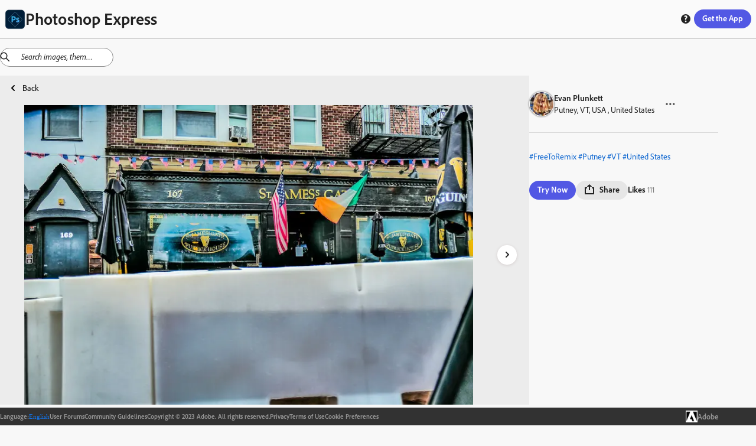

--- FILE ---
content_type: text/html; charset=utf-8
request_url: https://discover.photoshop.com/en/discover/category/all/1cb3210f-5236-4adb-acda-d7f66b33aaff
body_size: 28946
content:
<!DOCTYPE html><html lang="en"><head><meta charSet="utf-8"/><meta name="viewport" content="width=device-width, initial-scale=1"/><link rel="stylesheet" href="/_next/static/css/b6911375481c2492.css" data-precedence="next"/><link rel="stylesheet" href="/_next/static/css/f6c279459453d3ee.css" data-precedence="next"/><link rel="stylesheet" href="/_next/static/css/72808e579d27ed8d.css" data-precedence="next"/><link rel="stylesheet" href="/_next/static/css/38f256a0b6e2bde1.css" data-precedence="next"/><link rel="stylesheet" href="/_next/static/css/316e2f29bf19882c.css" data-precedence="next"/><link rel="stylesheet" href="/_next/static/css/e62a681abd082011.css" data-precedence="next"/><link rel="stylesheet" href="/_next/static/css/4f70e0799f13eb12.css" data-precedence="next"/><link rel="stylesheet" href="/_next/static/css/5ab6e3ad22830563.css" data-precedence="next"/><link rel="stylesheet" href="/_next/static/css/1b8071c37c0a4895.css" data-precedence="next"/><link rel="stylesheet" href="/_next/static/css/ec9fbdb6ed52e15c.css" data-precedence="next"/><link rel="stylesheet" href="/_next/static/css/87117b9043dd9202.css" data-precedence="next"/><link rel="stylesheet" href="/_next/static/css/7c240a74283ce220.css" data-precedence="next"/><link rel="stylesheet" href="/_next/static/css/cd58ba8122a2198a.css" data-precedence="next"/><link rel="stylesheet" href="/_next/static/css/20947f3ef3e13a9a.css" data-precedence="next"/><link rel="stylesheet" href="/_next/static/css/ce0c3ece0966bd61.css" data-precedence="next"/><link rel="stylesheet" href="/_next/static/css/03f6ac2eb29ff958.css" data-precedence="next"/><link rel="stylesheet" href="/_next/static/css/e3394da6fe9b7e60.css" data-precedence="next"/><link rel="stylesheet" href="/_next/static/css/428e0f623d709823.css" data-precedence="next"/><link rel="stylesheet" href="/_next/static/css/0415a382a8431b43.css" data-precedence="next"/><link rel="stylesheet" href="/_next/static/css/dcd86d22990633c3.css" data-precedence="next"/><link rel="stylesheet" href="/_next/static/css/bb7778bfcb557349.css" data-precedence="next"/><link rel="preload" as="script" fetchPriority="low" href="/_next/static/chunks/webpack-a03fcc59c0c5fcff.js"/><script src="/_next/static/chunks/fd9d1056-48d5792375bfd7f6.js" async=""></script><script src="/_next/static/chunks/2117-6ff60a44850048d6.js" async=""></script><script src="/_next/static/chunks/main-app-fb757dbf2494d41f.js" async=""></script><script src="/_next/static/chunks/7870-f03e742b2afaacdd.js" async=""></script><script src="/_next/static/chunks/app/%5Blng%5D/(module)/discover/category/%5Ballcategories%5D/%5Bid%5D/loading-c0787cac5ee01b81.js" async=""></script><script src="/_next/static/chunks/app/%5Blng%5D/(module)/discover/category/%5Ballcategories%5D/loading-1bdc01f7fb5aeab9.js" async=""></script><script src="/_next/static/chunks/aaea2bcf-062b70996be5bc36.js" async=""></script><script src="/_next/static/chunks/861-b9f4fb18a9ae665c.js" async=""></script><script src="/_next/static/chunks/6253-da7b3c22acb2ba9a.js" async=""></script><script src="/_next/static/chunks/5804-dbb2c9cf4104ecff.js" async=""></script><script src="/_next/static/chunks/2957-aad63b91e36c12ea.js" async=""></script><script src="/_next/static/chunks/3973-f57f41b06210bb80.js" async=""></script><script src="/_next/static/chunks/1855-149a63cc835be8b9.js" async=""></script><script src="/_next/static/chunks/1476-0780d5740a744a00.js" async=""></script><script src="/_next/static/chunks/1096-49304fe4d6942db1.js" async=""></script><script src="/_next/static/chunks/400-64d2d85316798ff5.js" async=""></script><script src="/_next/static/chunks/6053-32bff4b58deb14ea.js" async=""></script><script src="/_next/static/chunks/413-91b3e6a6104f1d96.js" async=""></script><script src="/_next/static/chunks/app/%5Blng%5D/(module)/discover/category/%5Ballcategories%5D/%5Bid%5D/page-146b1161299b9cb5.js" async=""></script><script src="/_next/static/chunks/4213-7c81d09b5b9fa53a.js" async=""></script><script src="/_next/static/chunks/2878-72281f6d478708cd.js" async=""></script><script src="/_next/static/chunks/app/%5Blng%5D/(module)/layout-93d0028dc3a3490f.js" async=""></script><script src="/_next/static/chunks/9865-9e924bf1f719ba84.js" async=""></script><script src="/_next/static/chunks/app/%5Blng%5D/layout-85a4ca59ec4d952c.js" async=""></script><script src="/_next/static/chunks/app/%5Blng%5D/error-f12a0a4db4d34f55.js" async=""></script><link rel="preload" href="https://www.adobe.com/marketingtech/main.js" as="script"/><link rel="preload" href="https://www.adobe.com/etc.clientlibs/globalnav/clientlibs/base/polyfills.js" as="script"/><link rel="preload" href="https://www.adobe.com/etc.clientlibs/globalnav/clientlibs/base/privacy-standalone.js" as="script"/><link rel="shortcut icon" href="/psx.ico"/><meta name="google-site-verification" content="BmXvOLONhIq_r0mvvB6NllVNVACSjkKnjPumfiF5YM4"/><meta name="robots" content="noindex"/><title>Online Photoshop Express on web photo by Evan Plunkett | Adobe Photoshop Express</title><meta name="description" content="Explore online Photoshop Express on web photo filters by Evan Plunkett. This image edit has Putney VT United States Industry Construction Recycling Waste"/><link rel="canonical" href="https://discover.photoshop.com/en/discover/category/all/1cb3210f-5236-4adb-acda-d7f66b33aaff"/><meta property="og:title" content=" {author}. This image edit has Putney VT Uni | Adobe Photoshop Express"/><meta property="og:description" content="Explore online Photoshop Express on web photo filters by Evan Plunkett. This image edit has Putney VT United States Industry Construction Recycling Waste"/><meta property="og:image" content="https://cdn.cp.adobe.io/content/2/rendition/1cb3210f-5236-4adb-acda-d7f66b33aaff/artwork/c609999a-947f-465f-819a-4a465e8e0496/version/0/format/jpg/dimension/width/size/400"/><meta property="og:image:width" content="400"/><meta property="og:image:type" content="image/jpg"/><meta property="og:type" content="website"/><meta name="twitter:card" content="summary_large_image"/><meta name="twitter:title" content=" {author}. This image edit has Putney VT Uni | Adobe Photoshop Express"/><meta name="twitter:description" content="Explore online Photoshop Express on web photo filters by Evan Plunkett. This image edit has Putney VT United States Industry Construction Recycling Waste"/><meta name="twitter:image" content="https://cdn.cp.adobe.io/content/2/rendition/1cb3210f-5236-4adb-acda-d7f66b33aaff/artwork/c609999a-947f-465f-819a-4a465e8e0496/version/0/format/jpg/dimension/width/size/400"/><meta name="twitter:image:width" content="400"/><meta name="twitter:image:type" content="image/jpg"/><link rel="stylesheet" href="https://use.typekit.net/fpe6jqn.css"/> <script src="/_next/static/chunks/polyfills-42372ed130431b0a.js" noModule=""></script></head><body><div style="isolation:isolate;color-scheme:light" class="_t8qIa_spectrum kDKRXa_spectrum kDKRXa_i18nFontFamily YqfL3a_spectrum--light _1DrGeG_spectrum--large XhWg9q_spectrum XhWg9q_spectrum--dark XhWg9q_spectrum--darkest XhWg9q_spectrum--large XhWg9q_spectrum--light XhWg9q_spectrum--lightest XhWg9q_spectrum--medium" lang="en-US" dir="ltr"><div style="position:sticky;top:0px;z-index:11"><div style="border-bottom-color:var(--spectrum-alias-border-color-gray-300, var(--spectrum-legacy-color-gray-300, var(--spectrum-global-color-gray-300, var(--spectrum-semantic-gray-300-color-border))));border-bottom-width:var(--spectrum-alias-border-size-thick);padding-left:var(--spectrum-global-dimension-size-100, var(--spectrum-alias-size-100));padding-right:var(--spectrum-global-dimension-size-100, var(--spectrum-alias-size-100));position:sticky;top:0px;z-index:10;border-bottom-style:solid;box-sizing:border-box" class="app-bar_appBar__vbjSA"><div class="vi3c6W_flex" style="height:var(--spectrum-global-dimension-size-800, var(--spectrum-alias-size-800));align-items:center;justify-content:space-between"><div class="vi3c6W_flex" style="align-items:center"><a href="/"><div class="vi3c6W_flex" style="align-items:center;gap:var(--spectrum-global-dimension-size-100, var(--spectrum-alias-size-100))"><img alt="Photoshop Express Logo" loading="lazy" width="35" height="35" decoding="async" data-nimg="1" style="color:transparent" srcSet="/_next/image?url=%2F_next%2Fstatic%2Fmedia%2Fpsx.6b27d1cf.png&amp;w=48&amp;q=75 1x, /_next/image?url=%2F_next%2Fstatic%2Fmedia%2Fpsx.6b27d1cf.png&amp;w=96&amp;q=75 2x" src="/_next/image?url=%2F_next%2Fstatic%2Fmedia%2Fpsx.6b27d1cf.png&amp;w=96&amp;q=75"/><h1 style="display:none" hidden="">Photoshop Express</h1></div></a></div><div class="vi3c6W_flex" style="flex-direction:row;align-items:center;gap:var(--spectrum-global-dimension-size-100, var(--spectrum-alias-size-100))"><a href="/en/discover/category"><button style="display:none" class="o7Xu8a_spectrum-Button o7Xu8a_spectrum-BaseButton o7Xu8a_i18nFontFamily o7Xu8a_spectrum-FocusRing o7Xu8a_spectrum-FocusRing-ring" hidden="" type="button" tabindex="0" data-react-aria-pressable="true" id="react-aria-:Rpfkva:" data-variant="secondary" data-style="outline"><svg viewBox="0 0 36 36" id="react-aria-:RpfkvaH1:" class="wBx8DG_spectrum-Icon wBx8DG_spectrum-Icon--sizeS o7Xu8a_spectrum-Icon" focusable="false" aria-hidden="true" role="img"><path fill-rule="evenodd" d="M17,0A17,17,0,1,0,34,17,17,17,0,0,0,17,0ZM30.749,16H25.178a27.12,27.12,0,0,0-.853-6h4.547A13.676,13.676,0,0,1,30.749,16ZM27.438,8H23.7A14.681,14.681,0,0,0,21.5,3.96,13.864,13.864,0,0,1,27.438,8ZM16,18v6H11.732a24.81,24.81,0,0,1-.911-6Zm-5.179-2a24.81,24.81,0,0,1,.911-6H16v6ZM18,18h5.179a24.81,24.81,0,0,1-.911,6H18Zm0-2V10h4.268a24.81,24.81,0,0,1,.911,6Zm3.568-8H18V3.619C19.307,4.158,20.6,5.7,21.568,8ZM16,3.619V8H12.432C13.4,5.7,14.693,4.158,16,3.619Zm-3.5.341A14.681,14.681,0,0,0,10.305,8H6.562A13.864,13.864,0,0,1,12.5,3.96ZM5.128,10H9.675a27.12,27.12,0,0,0-.853,6H3.251A13.676,13.676,0,0,1,5.128,10ZM3.251,18H8.822a27.12,27.12,0,0,0,.853,6H5.128A13.676,13.676,0,0,1,3.251,18Zm3.311,8h3.743A14.681,14.681,0,0,0,12.5,30.04,13.864,13.864,0,0,1,6.562,26Zm5.87,0H16v4.381C14.693,29.842,13.4,28.3,12.432,26ZM18,30.381V26h3.568C20.6,28.3,19.307,29.842,18,30.381Zm3.5-.341A14.681,14.681,0,0,0,23.7,26h3.743A13.864,13.864,0,0,1,21.5,30.04ZM28.872,24H24.325a27.12,27.12,0,0,0,.853-6h5.571A13.676,13.676,0,0,1,28.872,24Z"></path></svg> <span role="none" id="react-aria-:RpfkvaH2:" class="o7Xu8a_spectrum-Button-label">Discover</span></button></a><div class="vi3c6W_flex" style="display:none;flex-direction:row;align-items:center;gap:var(--spectrum-global-dimension-size-100, var(--spectrum-alias-size-100))"><button class="o7Xu8a_spectrum-Button o7Xu8a_spectrum-BaseButton o7Xu8a_i18nFontFamily o7Xu8a_spectrum-FocusRing o7Xu8a_spectrum-FocusRing-ring help_buttonStyle__h5GJf" type="button" tabindex="0" data-react-aria-pressable="true" id="react-aria-:R79fkva:" data-variant="secondary" data-style="outline"><svg viewBox="0 0 36 36" id="react-aria-:R79fkvaH1:" class="wBx8DG_spectrum-Icon wBx8DG_spectrum-Icon--sizeS o7Xu8a_spectrum-Icon" focusable="false" aria-hidden="true" role="img"><path fill-rule="evenodd" d="M18,2A16,16,0,1,0,34,18,16,16,0,0,0,18,2Zm.047,26.876a2.69,2.69,0,1,1,0-5.375,2.62,2.62,0,0,1,2.8,2.67A2.581,2.581,0,0,1,18.047,28.876Zm3.566-12.818-.2.21c-.789.829-1.684,1.768-1.684,2.351a2.771,2.771,0,0,0,.359,1.348l.145.277-.113.429a.617.617,0,0,1-.567.378H16.871a.867.867,0,0,1-.65-.235,4.111,4.111,0,0,1-.845-2.525c0-1.677.934-2.714,2.225-4.15.2-.219.39-.42.575-.609.629-.651,1.013-1.071,1.013-1.515,0-.308,0-1.245-1.786-1.245a5.918,5.918,0,0,0-3.159.919.592.592,0,0,1-.653-.02l-.237-.169-.055-.443v-2.9a.879.879,0,0,1,.393-.819,8.275,8.275,0,0,1,4.3-1.1c3.291,0,5.5,2.117,5.5,5.272A6.131,6.131,0,0,1,21.613,16.058Z"></path></svg></button></div><button class="o7Xu8a_spectrum-Button o7Xu8a_spectrum-BaseButton o7Xu8a_i18nFontFamily o7Xu8a_spectrum-FocusRing o7Xu8a_spectrum-FocusRing-ring app-bar_headerButton__eekW7" type="button" tabindex="0" data-react-aria-pressable="true" id="react-aria-:R1pfkva:" data-variant="accent" data-style="fill"><div class="vi3c6W_flex" style="display:none"><svg viewBox="0 0 36 36" id="react-aria-:R1pfkvaH1:" class="wBx8DG_spectrum-Icon wBx8DG_spectrum-Icon--sizeS o7Xu8a_spectrum-Icon" focusable="false" aria-hidden="true" role="img"><path fill-rule="evenodd" d="M33,24H31a1,1,0,0,0-1,1v5H6V25a1,1,0,0,0-1-1H3a1,1,0,0,0-1,1v8a1,1,0,0,0,1,1H33a1,1,0,0,0,1-1V25A1,1,0,0,0,33,24Z"></path><path fill-rule="evenodd" d="M17.64941,26.85645a.4999.4999,0,0,0,.70118,0l7.4458-7.525A.785.785,0,0,0,26,18.80469.8.8,0,0,0,25.19824,18H20V3a1,1,0,0,0-1-1H17a1,1,0,0,0-1,1V18H10.80176A.8.8,0,0,0,10,18.80469a.785.785,0,0,0,.20361.52673Z"></path></svg><span role="none" id="react-aria-:R1pfkvaH2:" class="o7Xu8a_spectrum-Button-label">Get Photoshop Express</span></div><span role="none" id="react-aria-:R1pfkvaH2:" style="display:none" class="app-bar_get_the_apps__oPK3f o7Xu8a_spectrum-Button-label" hidden="">Get the App</span><span role="none" id="react-aria-:R1pfkvaH2:" class="o7Xu8a_spectrum-Button-label">Get the App</span></button></div></div></div></div><div class="vi3c6W_flex" style="flex-grow:1;flex-direction:column"><div style="position:relative"><div style="top:65px;z-index:10"><div></div></div><!--$--><!--$?--><template id="B:0"></template><div class="vi3c6W_flex" style="height:80vh;justify-content:center;align-items:center"><div class="iZc1lq_spectrum-CircleLoader iZc1lq_spectrum-CircleLoader--indeterminate iZc1lq_spectrum-CircleLoader--large" aria-label="Loading…" id="react-aria-:Rfrrrrqfnkva:" aria-valuemin="0" aria-valuemax="100" role="progressbar"><div class="iZc1lq_spectrum-CircleLoader-track"></div><div class="iZc1lq_spectrum-CircleLoader-fills"><div class="iZc1lq_spectrum-CircleLoader-fillMask1"><div class="iZc1lq_spectrum-CircleLoader-fillSubMask1" data-testid="fillSubMask1"><div class="iZc1lq_spectrum-CircleLoader-fill"></div></div></div><div class="iZc1lq_spectrum-CircleLoader-fillMask2"><div class="iZc1lq_spectrum-CircleLoader-fillSubMask2" data-testid="fillSubMask2"><div class="iZc1lq_spectrum-CircleLoader-fill"></div></div></div></div></div></div><!--/$--><!--/$--></div></div><div class="vi3c6W_flex footer_footer__feML_" style="position:relative;bottom:0px;left:0px;right:0px;z-index:10;align-items:center"><div class="vi3c6W_flex container footer_innerFooter__MHs_v" style="align-items:center;justify-content:center;gap:20px"><div class="vi3c6W_flex footer_innerFooter__MHs_v" style="align-items:center;justify-content:center;gap:20px"><div class="vi3c6W_flex" style="align-items:center;gap:5px"><h4> <!-- -->Language<!-- -->:</h4><button class="o7Xu8a_spectrum-ActionButton o7Xu8a_spectrum-BaseButton o7Xu8a_i18nFontFamily o7Xu8a_spectrum-FocusRing o7Xu8a_spectrum-FocusRing-ring o7Xu8a_spectrum-ActionButton--quiet LanguageSwitcher_langBtn__bJyEy" type="button" tabindex="0" aria-expanded="false" data-react-aria-pressable="true"><div class="LanguageSwitcher_languageInput__lb3em">English</div></button></div><a href="https://community.adobe.com/t5/photoshop-express/ct-p/ct-photoshop-express">User Forums</a><a href="https://www.photoshop.com/misc/psx-community-guidelines">Community Guidelines</a><span class="undefined undefined">Copyright © 2023 Adobe. All rights reserved.</span><a href="https://www.adobe.com/privacy.html">Privacy</a><a href="http://www.adobe.com/go/terms">Terms of Use</a><a id="openCookieModal" href="#">Cookie Preferences</a></div><a href="https://www.adobe.com/"><div class="vi3c6W_flex" style="align-items:center;gap:10px"><img alt="Adobe Logo" loading="lazy" width="50" height="50" decoding="async" data-nimg="1" class="footer_logo___d_IO" style="color:transparent" srcSet="/_next/image?url=%2F_next%2Fstatic%2Fmedia%2Fadobe-logo.12a17c4f.png&amp;w=64&amp;q=75 1x, /_next/image?url=%2F_next%2Fstatic%2Fmedia%2Fadobe-logo.12a17c4f.png&amp;w=128&amp;q=75 2x" src="/_next/image?url=%2F_next%2Fstatic%2Fmedia%2Fadobe-logo.12a17c4f.png&amp;w=128&amp;q=75"/><h3> Adobe </h3></div></a></div></div></div><script src="/_next/static/chunks/webpack-a03fcc59c0c5fcff.js" async=""></script><div hidden id="S:0"><template id="P:1"></template></div><script>(self.__next_f=self.__next_f||[]).push([0]);self.__next_f.push([2,null])</script><script>self.__next_f.push([1,"1:HL[\"/_next/static/css/b6911375481c2492.css\",\"style\"]\n2:HL[\"/_next/static/css/f6c279459453d3ee.css\",\"style\"]\n3:HL[\"/_next/static/css/72808e579d27ed8d.css\",\"style\"]\n4:HL[\"/_next/static/css/38f256a0b6e2bde1.css\",\"style\"]\n5:HL[\"/_next/static/css/316e2f29bf19882c.css\",\"style\"]\n6:HL[\"/_next/static/css/e62a681abd082011.css\",\"style\"]\n7:HL[\"/_next/static/css/4f70e0799f13eb12.css\",\"style\"]\n8:HL[\"/_next/static/css/5ab6e3ad22830563.css\",\"style\"]\n9:HL[\"/_next/static/css/1b8071c37c0a4895.css\",\"style\"]\na:HL[\"/_next/static/css/ec9fbdb6ed52e15c.css\",\"style\"]\nb:HL[\"/_next/static/css/87117b9043dd9202.css\",\"style\"]\nc:HL[\"/_next/static/css/7c240a74283ce220.css\",\"style\"]\nd:HL[\"/_next/static/css/cd58ba8122a2198a.css\",\"style\"]\ne:HL[\"/_next/static/css/20947f3ef3e13a9a.css\",\"style\"]\nf:HL[\"/_next/static/css/ce0c3ece0966bd61.css\",\"style\"]\n10:HL[\"/_next/static/css/03f6ac2eb29ff958.css\",\"style\"]\n11:HL[\"/_next/static/css/e3394da6fe9b7e60.css\",\"style\"]\n12:HL[\"/_next/static/css/428e0f623d709823.css\",\"style\"]\n13:HL[\"/_next/static/css/0415a382a8431b43.css\",\"style\"]\n14:HL[\"/_next/static/css/dcd86d22990633c3.css\",\"style\"]\n15:HL[\"/_next/static/css/bb7778bfcb557349.css\",\"style\"]\n"])</script><script>self.__next_f.push([1,"16:I[12846,[],\"\"]\n19:I[4707,[],\"\"]\n1d:I[36423,[],\"\"]\n1e:I[244,[\"7870\",\"static/chunks/7870-f03e742b2afaacdd.js\",\"2871\",\"static/chunks/app/%5Blng%5D/(module)/discover/category/%5Ballcategories%5D/%5Bid%5D/loading-c0787cac5ee01b81.js\"],\"default\"]\n1f:I[93009,[\"7870\",\"static/chunks/7870-f03e742b2afaacdd.js\",\"8670\",\"static/chunks/app/%5Blng%5D/(module)/discover/category/%5Ballcategories%5D/loading-1bdc01f7fb5aeab9.js\"],\"default\"]\n23:I[61060,[],\"\"]\n1a:[\"lng\",\"en\",\"d\"]\n1b:[\"allcategories\",\"all\",\"d\"]\n1c:[\"id\",\"1cb3210f-5236-4adb-acda-d7f66b33aaff\",\"d\"]\n24:[]\n"])</script><script>self.__next_f.push([1,"0:[\"$\",\"$L16\",null,{\"buildId\":\"6LkwLrbvSShXPje6Nzn5Y\",\"assetPrefix\":\"\",\"urlParts\":[\"\",\"en\",\"discover\",\"category\",\"all\",\"1cb3210f-5236-4adb-acda-d7f66b33aaff\"],\"initialTree\":[\"\",{\"children\":[[\"lng\",\"en\",\"d\"],{\"children\":[\"(module)\",{\"children\":[\"discover\",{\"children\":[\"category\",{\"children\":[[\"allcategories\",\"all\",\"d\"],{\"children\":[[\"id\",\"1cb3210f-5236-4adb-acda-d7f66b33aaff\",\"d\"],{\"children\":[\"__PAGE__\",{}]}]}]}]}]}]},\"$undefined\",\"$undefined\",true]}],\"initialSeedData\":[\"\",{\"children\":[[\"lng\",\"en\",\"d\"],{\"children\":[\"(module)\",{\"children\":[\"discover\",{\"children\":[\"category\",{\"children\":[[\"allcategories\",\"all\",\"d\"],{\"children\":[[\"id\",\"1cb3210f-5236-4adb-acda-d7f66b33aaff\",\"d\"],{\"children\":[\"__PAGE__\",{},[[\"$L17\",\"$L18\",[[\"$\",\"link\",\"0\",{\"rel\":\"stylesheet\",\"href\":\"/_next/static/css/428e0f623d709823.css\",\"precedence\":\"next\",\"crossOrigin\":\"$undefined\"}],[\"$\",\"link\",\"1\",{\"rel\":\"stylesheet\",\"href\":\"/_next/static/css/0415a382a8431b43.css\",\"precedence\":\"next\",\"crossOrigin\":\"$undefined\"}],[\"$\",\"link\",\"2\",{\"rel\":\"stylesheet\",\"href\":\"/_next/static/css/dcd86d22990633c3.css\",\"precedence\":\"next\",\"crossOrigin\":\"$undefined\"}],[\"$\",\"link\",\"3\",{\"rel\":\"stylesheet\",\"href\":\"/_next/static/css/bb7778bfcb557349.css\",\"precedence\":\"next\",\"crossOrigin\":\"$undefined\"}]]],null],null]},[null,[\"$\",\"$L19\",null,{\"parallelRouterKey\":\"children\",\"segmentPath\":[\"children\",\"$1a\",\"children\",\"(module)\",\"children\",\"discover\",\"children\",\"category\",\"children\",\"$1b\",\"children\",\"$1c\",\"children\"],\"error\":\"$undefined\",\"errorStyles\":\"$undefined\",\"errorScripts\":\"$undefined\",\"template\":[\"$\",\"$L1d\",null,{}],\"templateStyles\":\"$undefined\",\"templateScripts\":\"$undefined\",\"notFound\":\"$undefined\",\"notFoundStyles\":\"$undefined\"}]],[[\"$\",\"$L1e\",null,{}],[],[]]]},[null,[\"$\",\"$L19\",null,{\"parallelRouterKey\":\"children\",\"segmentPath\":[\"children\",\"$1a\",\"children\",\"(module)\",\"children\",\"discover\",\"children\",\"category\",\"children\",\"$1b\",\"children\"],\"error\":\"$undefined\",\"errorStyles\":\"$undefined\",\"errorScripts\":\"$undefined\",\"template\":[\"$\",\"$L1d\",null,{}],\"templateStyles\":\"$undefined\",\"templateScripts\":\"$undefined\",\"notFound\":\"$undefined\",\"notFoundStyles\":\"$undefined\"}]],[[\"$\",\"$L1f\",null,{}],[],[]]]},[null,[\"$\",\"$L19\",null,{\"parallelRouterKey\":\"children\",\"segmentPath\":[\"children\",\"$1a\",\"children\",\"(module)\",\"children\",\"discover\",\"children\",\"category\",\"children\"],\"error\":\"$undefined\",\"errorStyles\":\"$undefined\",\"errorScripts\":\"$undefined\",\"template\":[\"$\",\"$L1d\",null,{}],\"templateStyles\":\"$undefined\",\"templateScripts\":\"$undefined\",\"notFound\":\"$undefined\",\"notFoundStyles\":\"$undefined\"}]],null]},[null,[\"$\",\"$L19\",null,{\"parallelRouterKey\":\"children\",\"segmentPath\":[\"children\",\"$1a\",\"children\",\"(module)\",\"children\",\"discover\",\"children\"],\"error\":\"$undefined\",\"errorStyles\":\"$undefined\",\"errorScripts\":\"$undefined\",\"template\":[\"$\",\"$L1d\",null,{}],\"templateStyles\":\"$undefined\",\"templateScripts\":\"$undefined\",\"notFound\":\"$undefined\",\"notFoundStyles\":\"$undefined\"}]],null]},[[[[\"$\",\"link\",\"0\",{\"rel\":\"stylesheet\",\"href\":\"/_next/static/css/20947f3ef3e13a9a.css\",\"precedence\":\"next\",\"crossOrigin\":\"$undefined\"}],[\"$\",\"link\",\"1\",{\"rel\":\"stylesheet\",\"href\":\"/_next/static/css/ce0c3ece0966bd61.css\",\"precedence\":\"next\",\"crossOrigin\":\"$undefined\"}],[\"$\",\"link\",\"2\",{\"rel\":\"stylesheet\",\"href\":\"/_next/static/css/03f6ac2eb29ff958.css\",\"precedence\":\"next\",\"crossOrigin\":\"$undefined\"}],[\"$\",\"link\",\"3\",{\"rel\":\"stylesheet\",\"href\":\"/_next/static/css/e3394da6fe9b7e60.css\",\"precedence\":\"next\",\"crossOrigin\":\"$undefined\"}]],\"$L20\"],null],null]},[[[[\"$\",\"link\",\"0\",{\"rel\":\"stylesheet\",\"href\":\"/_next/static/css/b6911375481c2492.css\",\"precedence\":\"next\",\"crossOrigin\":\"$undefined\"}],[\"$\",\"link\",\"1\",{\"rel\":\"stylesheet\",\"href\":\"/_next/static/css/f6c279459453d3ee.css\",\"precedence\":\"next\",\"crossOrigin\":\"$undefined\"}],[\"$\",\"link\",\"2\",{\"rel\":\"stylesheet\",\"href\":\"/_next/static/css/72808e579d27ed8d.css\",\"precedence\":\"next\",\"crossOrigin\":\"$undefined\"}],[\"$\",\"link\",\"3\",{\"rel\":\"stylesheet\",\"href\":\"/_next/static/css/38f256a0b6e2bde1.css\",\"precedence\":\"next\",\"crossOrigin\":\"$undefined\"}],[\"$\",\"link\",\"4\",{\"rel\":\"stylesheet\",\"href\":\"/_next/static/css/316e2f29bf19882c.css\",\"precedence\":\"next\",\"crossOrigin\":\"$undefined\"}],[\"$\",\"link\",\"5\",{\"rel\":\"stylesheet\",\"href\":\"/_next/static/css/e62a681abd082011.css\",\"precedence\":\"next\",\"crossOrigin\":\"$undefined\"}],[\"$\",\"link\",\"6\",{\"rel\":\"stylesheet\",\"href\":\"/_next/static/css/4f70e0799f13eb12.css\",\"precedence\":\"next\",\"crossOrigin\":\"$undefined\"}],[\"$\",\"link\",\"7\",{\"rel\":\"stylesheet\",\"href\":\"/_next/static/css/5ab6e3ad22830563.css\",\"precedence\":\"next\",\"crossOrigin\":\"$undefined\"}],[\"$\",\"link\",\"8\",{\"rel\":\"stylesheet\",\"href\":\"/_next/static/css/1b8071c37c0a4895.css\",\"precedence\":\"next\",\"crossOrigin\":\"$undefined\"}],[\"$\",\"link\",\"9\",{\"rel\":\"stylesheet\",\"href\":\"/_next/static/css/ec9fbdb6ed52e15c.css\",\"precedence\":\"next\",\"crossOrigin\":\"$undefined\"}],[\"$\",\"link\",\"10\",{\"rel\":\"stylesheet\",\"href\":\"/_next/static/css/87117b9043dd9202.css\",\"precedence\":\"next\",\"crossOrigin\":\"$undefined\"}],[\"$\",\"link\",\"11\",{\"rel\":\"stylesheet\",\"href\":\"/_next/static/css/7c240a74283ce220.css\",\"precedence\":\"next\",\"crossOrigin\":\"$undefined\"}],[\"$\",\"link\",\"12\",{\"rel\":\"stylesheet\",\"href\":\"/_next/static/css/cd58ba8122a2198a.css\",\"precedence\":\"next\",\"crossOrigin\":\"$undefined\"}]],\"$L21\"],null],null]},[null,[\"$\",\"$L19\",null,{\"parallelRouterKey\":\"children\",\"segmentPath\":[\"children\"],\"error\":\"$undefined\",\"errorStyles\":\"$undefined\",\"errorScripts\":\"$undefined\",\"template\":[\"$\",\"$L1d\",null,{}],\"templateStyles\":\"$undefined\",\"templateScripts\":\"$undefined\",\"notFound\":[[\"$\",\"title\",null,{\"children\":\"404: This page could not be found.\"}],[\"$\",\"div\",null,{\"style\":{\"fontFamily\":\"system-ui,\\\"Segoe UI\\\",Roboto,Helvetica,Arial,sans-serif,\\\"Apple Color Emoji\\\",\\\"Segoe UI Emoji\\\"\",\"height\":\"100vh\",\"textAlign\":\"center\",\"display\":\"flex\",\"flexDirection\":\"column\",\"alignItems\":\"center\",\"justifyContent\":\"center\"},\"children\":[\"$\",\"div\",null,{\"children\":[[\"$\",\"style\",null,{\"dangerouslySetInnerHTML\":{\"__html\":\"body{color:#000;background:#fff;margin:0}.next-error-h1{border-right:1px solid rgba(0,0,0,.3)}@media (prefers-color-scheme:dark){body{color:#fff;background:#000}.next-error-h1{border-right:1px solid rgba(255,255,255,.3)}}\"}}],[\"$\",\"h1\",null,{\"className\":\"next-error-h1\",\"style\":{\"display\":\"inline-block\",\"margin\":\"0 20px 0 0\",\"padding\":\"0 23px 0 0\",\"fontSize\":24,\"fontWeight\":500,\"verticalAlign\":\"top\",\"lineHeight\":\"49px\"},\"children\":\"404\"}],[\"$\",\"div\",null,{\"style\":{\"display\":\"inline-block\"},\"children\":[\"$\",\"h2\",null,{\"style\":{\"fontSize\":14,\"fontWeight\":400,\"lineHeight\":\"49px\",\"margin\":0},\"children\":\"This page could not be found.\"}]}]]}]}]],\"notFoundStyles\":[]}]],null],\"couldBeIntercepted\":false,\"initialHead\":[null,\"$L22\"],\"globalErrorComponent\":\"$23\",\"missingSlots\":\"$W24\"}]\n"])</script><script>self.__next_f.push([1,"25:I[85973,[\"8218\",\"static/chunks/aaea2bcf-062b70996be5bc36.js\",\"7870\",\"static/chunks/7870-f03e742b2afaacdd.js\",\"861\",\"static/chunks/861-b9f4fb18a9ae665c.js\",\"6253\",\"static/chunks/6253-da7b3c22acb2ba9a.js\",\"5804\",\"static/chunks/5804-dbb2c9cf4104ecff.js\",\"2957\",\"static/chunks/2957-aad63b91e36c12ea.js\",\"3973\",\"static/chunks/3973-f57f41b06210bb80.js\",\"1855\",\"static/chunks/1855-149a63cc835be8b9.js\",\"1476\",\"static/chunks/1476-0780d5740a744a00.js\",\"1096\",\"static/chunks/1096-49304fe4d6942db1.js\",\"400\",\"static/chunks/400-64d2d85316798ff5.js\",\"6053\",\"static/chunks/6053-32bff4b58deb14ea.js\",\"413\",\"static/chunks/413-91b3e6a6104f1d96.js\",\"7524\",\"static/chunks/app/%5Blng%5D/(module)/discover/category/%5Ballcategories%5D/%5Bid%5D/page-146b1161299b9cb5.js\"],\"View\"]\n26:I[1779,[\"7870\",\"static/chunks/7870-f03e742b2afaacdd.js\",\"861\",\"static/chunks/861-b9f4fb18a9ae665c.js\",\"6253\",\"static/chunks/6253-da7b3c22acb2ba9a.js\",\"1476\",\"static/chunks/1476-0780d5740a744a00.js\",\"400\",\"static/chunks/400-64d2d85316798ff5.js\",\"4213\",\"static/chunks/4213-7c81d09b5b9fa53a.js\",\"2878\",\"static/chunks/2878-72281f6d478708cd.js\",\"4415\",\"static/chunks/app/%5Blng%5D/(module)/layout-93d0028dc3a3490f.js\"],\"default\"]\n27:I[88003,[\"7870\",\"static/chunks/7870-f03e742b2afaacdd.js\",\"861\",\"static/chunks/861-b9f4fb18a9ae665c.js\",\"6253\",\"static/chunks/6253-da7b3c22acb2ba9a.js\",\"5804\",\"static/chunks/5804-dbb2c9cf4104ecff.js\",\"3973\",\"static/chunks/3973-f57f41b06210bb80.js\",\"1096\",\"static/chunks/1096-49304fe4d6942db1.js\",\"4213\",\"static/chunks/4213-7c81d09b5b9fa53a.js\",\"9865\",\"static/chunks/9865-9e924bf1f719ba84.js\",\"9695\",\"static/chunks/app/%5Blng%5D/layout-85a4ca59ec4d952c.js\"],\"\"]\n28:I[85973,[\"8218\",\"static/chunks/aaea2bcf-062b70996be5bc36.js\",\"7870\",\"static/chunks/7870-f03e742b2afaacdd.js\",\"861\",\"static/chunks/861-b9f4fb18a9ae665c.js\",\"6253\",\"static/chunks/6253-da7b3c22acb2ba9a.js\",\"5804\",\"static/chunks/5804-dbb2c9cf4104ecff.js\",\"2957\",\"static/chunks/2957-aad63b91e36c12ea.js\",\"3973\",\"static/chunks/3973-f57f41b06210bb80.js\",\"1855\",\"static/chunks/1855-149a63cc835be8b9.js"])</script><script>self.__next_f.push([1,"\",\"1476\",\"static/chunks/1476-0780d5740a744a00.js\",\"1096\",\"static/chunks/1096-49304fe4d6942db1.js\",\"400\",\"static/chunks/400-64d2d85316798ff5.js\",\"6053\",\"static/chunks/6053-32bff4b58deb14ea.js\",\"413\",\"static/chunks/413-91b3e6a6104f1d96.js\",\"7524\",\"static/chunks/app/%5Blng%5D/(module)/discover/category/%5Ballcategories%5D/%5Bid%5D/page-146b1161299b9cb5.js\"],\"Provider\"]\n29:I[85973,[\"8218\",\"static/chunks/aaea2bcf-062b70996be5bc36.js\",\"7870\",\"static/chunks/7870-f03e742b2afaacdd.js\",\"861\",\"static/chunks/861-b9f4fb18a9ae665c.js\",\"6253\",\"static/chunks/6253-da7b3c22acb2ba9a.js\",\"5804\",\"static/chunks/5804-dbb2c9cf4104ecff.js\",\"2957\",\"static/chunks/2957-aad63b91e36c12ea.js\",\"3973\",\"static/chunks/3973-f57f41b06210bb80.js\",\"1855\",\"static/chunks/1855-149a63cc835be8b9.js\",\"1476\",\"static/chunks/1476-0780d5740a744a00.js\",\"1096\",\"static/chunks/1096-49304fe4d6942db1.js\",\"400\",\"static/chunks/400-64d2d85316798ff5.js\",\"6053\",\"static/chunks/6053-32bff4b58deb14ea.js\",\"413\",\"static/chunks/413-91b3e6a6104f1d96.js\",\"7524\",\"static/chunks/app/%5Blng%5D/(module)/discover/category/%5Ballcategories%5D/%5Bid%5D/page-146b1161299b9cb5.js\"],\"defaultTheme\"]\n2a:I[24644,[\"7870\",\"static/chunks/7870-f03e742b2afaacdd.js\",\"861\",\"static/chunks/861-b9f4fb18a9ae665c.js\",\"6253\",\"static/chunks/6253-da7b3c22acb2ba9a.js\",\"5804\",\"static/chunks/5804-dbb2c9cf4104ecff.js\",\"3973\",\"static/chunks/3973-f57f41b06210bb80.js\",\"1096\",\"static/chunks/1096-49304fe4d6942db1.js\",\"4213\",\"static/chunks/4213-7c81d09b5b9fa53a.js\",\"9865\",\"static/chunks/9865-9e924bf1f719ba84.js\",\"9695\",\"static/chunks/app/%5Blng%5D/layout-85a4ca59ec4d952c.js\"],\"default\"]\n2b:I[81373,[\"7870\",\"static/chunks/7870-f03e742b2afaacdd.js\",\"861\",\"static/chunks/861-b9f4fb18a9ae665c.js\",\"6253\",\"static/chunks/6253-da7b3c22acb2ba9a.js\",\"5804\",\"static/chunks/5804-dbb2c9cf4104ecff.js\",\"3973\",\"static/chunks/3973-f57f41b06210bb80.js\",\"1096\",\"static/chunks/1096-49304fe4d6942db1.js\",\"4213\",\"static/chunks/4213-7c81d09b5b9fa53a.js\",\"9865\",\"static/chunks/9865-9e924bf1f719ba84.js\",\"9695\",\"static/chunks/app/%5Blng%5D/layout-85a"])</script><script>self.__next_f.push([1,"4ca59ec4d952c.js\"],\"default\"]\n2c:I[85973,[\"8218\",\"static/chunks/aaea2bcf-062b70996be5bc36.js\",\"7870\",\"static/chunks/7870-f03e742b2afaacdd.js\",\"861\",\"static/chunks/861-b9f4fb18a9ae665c.js\",\"6253\",\"static/chunks/6253-da7b3c22acb2ba9a.js\",\"5804\",\"static/chunks/5804-dbb2c9cf4104ecff.js\",\"2957\",\"static/chunks/2957-aad63b91e36c12ea.js\",\"3973\",\"static/chunks/3973-f57f41b06210bb80.js\",\"1855\",\"static/chunks/1855-149a63cc835be8b9.js\",\"1476\",\"static/chunks/1476-0780d5740a744a00.js\",\"1096\",\"static/chunks/1096-49304fe4d6942db1.js\",\"400\",\"static/chunks/400-64d2d85316798ff5.js\",\"6053\",\"static/chunks/6053-32bff4b58deb14ea.js\",\"413\",\"static/chunks/413-91b3e6a6104f1d96.js\",\"7524\",\"static/chunks/app/%5Blng%5D/(module)/discover/category/%5Ballcategories%5D/%5Bid%5D/page-146b1161299b9cb5.js\"],\"Flex\"]\n2d:I[67041,[\"4948\",\"static/chunks/app/%5Blng%5D/error-f12a0a4db4d34f55.js\"],\"default\"]\n2e:I[51096,[\"7870\",\"static/chunks/7870-f03e742b2afaacdd.js\",\"861\",\"static/chunks/861-b9f4fb18a9ae665c.js\",\"6253\",\"static/chunks/6253-da7b3c22acb2ba9a.js\",\"5804\",\"static/chunks/5804-dbb2c9cf4104ecff.js\",\"3973\",\"static/chunks/3973-f57f41b06210bb80.js\",\"1096\",\"static/chunks/1096-49304fe4d6942db1.js\",\"4213\",\"static/chunks/4213-7c81d09b5b9fa53a.js\",\"9865\",\"static/chunks/9865-9e924bf1f719ba84.js\",\"9695\",\"static/chunks/app/%5Blng%5D/layout-85a4ca59ec4d952c.js\"],\"default\"]\n20:[\"$\",\"div\",null,{\"style\":{\"position\":\"relative\"},\"children\":[[\"$\",\"$L25\",null,{\"top\":65,\"zIndex\":10,\"children\":[\"$\",\"$L26\",null,{}]}],[\"$\",\"$L19\",null,{\"parallelRouterKey\":\"children\",\"segmentPath\":[\"children\",\"$1a\",\"children\",\"(module)\",\"children\"],\"error\":\"$undefined\",\"errorStyles\":\"$undefined\",\"errorScripts\":\"$undefined\",\"template\":[\"$\",\"$L1d\",null,{}],\"templateStyles\":\"$undefined\",\"templateScripts\":\"$undefined\",\"notFound\":\"$undefined\",\"notFoundStyles\":\"$undefined\"}]]}]\n"])</script><script>self.__next_f.push([1,"21:[\"$\",\"html\",null,{\"lang\":\"en\",\"children\":[[\"$\",\"head\",null,{\"children\":[[\"$\",\"link\",null,{\"rel\":\"shortcut icon\",\"href\":\"/psx.ico\"}],[\"$\",\"link\",null,{\"rel\":\"stylesheet\",\"href\":\"https://use.typekit.net/fpe6jqn.css\"}],[\"$\",\"meta\",null,{\"name\":\"google-site-verification\",\"content\":\"BmXvOLONhIq_r0mvvB6NllVNVACSjkKnjPumfiF5YM4\"}],[\"$\",\"meta\",null,{\"name\":\"robots\",\"content\":\"noindex\"}],\" \"]}],[\"$\",\"body\",null,{\"children\":[[\"$\",\"$L27\",null,{\"id\":\"show-banner\",\"strategy\":\"afterInteractive\",\"children\":\"\\n              (function(b,r,a,n,c,h,_,s,d,k){if(!b[n]||!b[n]._q){for(;s\u003c_.length;)c(h,_[s++]);d=r.createElement(a);d.async=1;d.src=\\\"https://cdn.branch.io/branch-latest.min.js\\\";k=r.getElementsByTagName(a)[0];k.parentNode.insertBefore(d,k);b[n]=h}})(window,document,\\\"script\\\",\\\"branch\\\",function(b,r){b[r]=function(){b._q.push([r,arguments])}},{_q:[],_v:1},\\\"addListener applyCode autoAppIndex banner closeBanner closeJourney creditHistory credits data deepview deepviewCta first getCode init link logout redeem referrals removeListener sendSMS setBranchViewData setIdentity track validateCode trackCommerceEvent logEvent disableTracking qrCode\\\".split(\\\" \\\"), 0);\\n              branch.init('key_live_fhPo4Nlbi7AIL5ltTMYpxllnxvljUYEs');\\n            \\n            \"}],[\"$\",\"$L27\",null,{\"id\":\"analyticsjs\",\"strategy\":\"afterInteractive\",\"src\":\"https://www.adobe.com/marketingtech/main.js\",\"type\":\"text/javascript\"}],[\"$\",\"$L27\",null,{\"id\":\"show-banner-demo\",\"strategy\":\"afterInteractive\",\"children\":[\"(window.marketingtech = {\\n              adobe : {\\n                  launch : {\\n                      property : 'global',\\n                      environment : 'production'\\n                  },\\n                  analytics : {\\n                      additionalAccounts : 'adcadbpsxweb'\\n                  },\\n                  target : false,\\n                  audienceManager : false\\n              }\\n            }  \\n          )\",\";\"]}],[\"$\",\"$L27\",null,{\"id\":\"oneTrustPollyfills\",\"strategy\":\"afterInteractive\",\"src\":\"https://www.adobe.com/etc.clientlibs/globalnav/clientlibs/base/polyfills.js\",\"type\":\"text/javascript\"}],[\"$\",\"$L27\",null,{\"id\":\"oneTrust\",\"strategy\":\"afterInteractive\",\"src\":\"https://www.adobe.com/etc.clientlibs/globalnav/clientlibs/base/privacy-standalone.js\",\"type\":\"text/javascript\"}],[\"$\",\"$L27\",null,{\"id\":\"fedsConfig\",\"children\":[\"\\n                window.fedsConfig = {\\n                    privacy: {\\n                        otDomainId: '05f52f3c-734d-4a20-9044-9c251e6bf099',\\n                        footerLinkSelector: '#openCookieModal'\\n                    }\\n            }\",\";\"]}],[\"$\",\"$L28\",null,{\"theme\":\"$29\",\"children\":[\"$\",\"$L2a\",null,{\"locale\":\"en\",\"messages\":{\"photos_for_inspiration\":\"Photos for inspiration\",\"get_the_app\":\"Get the App\",\"view_more\":\"View more\",\"try_now\":\"Try Now\",\"share\":\"Share\",\"similar_images\":\"Similar Images\",\"language\":\"Language\",\"user_forums\":\"User Forums\",\"community_guidelines\":\"Community Guidelines\",\"privacy\":\"Privacy\",\"terms_of_use\":\"Terms of Use\",\"cookie_preferences\":\"Cookie Preferences\",\"banner_heading\":\"Download\",\"banner_line1\":\"Unleash your creativity with Photoshop Express! This powerful photo editing app lets you easily enhance, fix, and share your photos.\",\"banner_line2\":\"Create and edit images that make an impression.\",\"banner_line3\":\"One-touch transformations.\",\"banner_line4\":\"Retouch for instant style.\",\"banner_line5\":\"Open the camera app from your phone and Scan the QR code to download the Photoshop Express app.\",\"search_placeholder\":\"Search images, themes, stickers, and more.\",\"unleash_creativity\":\"Unleash Your Creativity\",\"do_Not_Sell_My_Info\":\"Do not sell or share my personal information\",\"all\":\"All\",\"memes\":\"Memes\",\"freetoremix\":\"Freetoremix\",\"nature\":\"Nature\",\"landscape\":\"Landscape\",\"travel\":\"Travel\",\"lifestyle\":\"Lifestyle\",\"entertainment\":\"Entertainment\",\"buildings\":\"Buildings\",\"flowers\":\"Flowers\",\"fashion\":\"Fashion\",\"food\":\"Food\",\"animals\":\"Animals\",\"sports\":\"Sports\",\"no_result\":\"No results\",\"try_another_search\":\"Try another search\",\"photos_of\":\"Photos of\",\"for_inspiration\":\"for inspiration\",\"like_Count\":\"Likes\",\"homeScreen\":{\"basic_heal\":\"primary care\",\"workflow\":\"Workflows\",\"feature\":\"Features\",\"workflows_heading\":\"We have got some exciting stuff!\",\"features_heading\":\"We've got exciting features!\",\"download_photoshop_express\":\"Download Photoshop Express\",\"try_photoshop_express_today_link\":\"Try Photoshop Express Today!\",\"features\":{\"looks\":{\"title\":\"looks\",\"heading\":\"Get into the looks!\",\"subHeading\":\"Choose from a variety of eye-catching preset looks from Matte to Retro. Tap through and let Photoshop Express work its magic, and adjust to make them just right for you\"},\"split_tone\":{\"title\":\"Split-Tone\",\"heading\":\"Electrifying color duos\",\"subHeading\":\"The Split Tone tool lets you select colors to achieve a stunning gradient look on your photos. Use the two color selectors to find which colors you like for highlights and shadows.\"},\"blur\":{\"title\":\"Blur\",\"heading\":\"Maintain some mystery\",\"subHeading\":\"Blur out your photos or use the advanced option to choose between your subject and background to control the focal point. Slide to adjust blur intensity\"},\"vignette\":{\"title\":\"Vignette\",\"heading\":\"Set the mood\",\"subHeading\":\"Add framing that brings dramatic focus to your photos. Adjust the Vignette settings and create unique outlines for your pictures\"},\"basic_heal\":{\"title\":\"Basic Heal\",\"heading\":\"Heal, conceal, and touch up\",\"subHeading\":\"Our basic Heal feature smooths out areas to give you a quick and easy touch up. The Clone Stamp can enhance your photos by healing blemishes, airbrush, blending texture, and more. Zoom in and get to work!\"},\"crop\":{\"title\":\"Crop\",\"heading\":\"Get the right fit\",\"subHeading\":\"Manually crop your photos or select one of our preset aspects to ensure your photos are correct for every timeline, project, or profile. Explore the crop options, select what you need, and even enhance them with our teeth whitener for that perfect smile\"},\"replace_eyes\":{\"title\":\"Replace-Eyes\",\"heading\":\"Did you blink?\",\"subHeading\":\"Correct those closed-eye and mid-blink photos with the Replace Eye and red eye corrector feature. Swipe through the different eye options to find which one suits you best. Or try it just for fun\"},\"stickers\":{\"title\":\"Stickers\",\"heading\":\"Put a stamp on it\",\"subHeading\":\"We've got sticker options galore. Swipe through our collection and place any sticker you need to bring more character to your creations. Start by selecting a category\"},\"skin_smoothing\":{\"title\":\"Skin Smoothing\",\"heading\":\"Get the flawless skin look\",\"subHeading\":\"Tap into the smooth or smoother options for automatic skin smoothing. If you’re only looking to smooth some areas, manually touch to smooth anywhere on your photo and adjust with brush size refinement and the eraser tool for precision\"},\"patch_heal\":{\"title\":\"Patch Heal\",\"heading\":\"Tidy up your background\",\"subHeading\":\"Use the Patch Heal tool to erase any unwanted objects from your photo and achieve that clean background look\"},\"heal_tilt_face\":{\"title\":\"Head Tilt-Face\",\"heading\":\"Tilt a little this way\",\"subHeading\":\"Adjust your head tilt in our Face Retouch tools. You can slide to adjust width, placement, and rotate to get the perfect tilt angle. Test out the detailed Face Retouch options\"},\"makeup_lips\":{\"title\":\"Makeup Lips\",\"heading\":\"Digital makeup touch ups\",\"subHeading\":\"Apply lipstick colors with our Makeup Retouch tool. Select a color and refine your lip shape to get the perfect lipstick application. Try on your favorite shade!\"},\"twril\":{\"title\":\"Twril\",\"heading\":\"In a whirl\",\"subHeading\":\"When an element of your photo needs a slight adjustment give it a tilt with the Twirl tool. Achieve a perfectly symmetrical background or take it a creative step further and use it to get the liquify effect! Drag the slider to see what Twirl can do\"},\"faceaware_liquify_lips_smile\":{\"title\":\"FaceAware Liquify-lips Smile\",\"heading\":\"Add a smile\",\"subHeading\":\"Our Face Retouch options allow you to make detailed edits to your facial features. Tap the lip edits and try adding (or softening) a smile using the slider\"},\"draw\":{\"title\":\"Draw\",\"heading\":\"Get Artistic\",\"subHeading\":\"Tap into your inner artist and create stunning artwork on your pictures by adding your own doodles. Select a preset or create your own brush and get creative!\"},\"cutout\":{\"title\":\"Cutout\",\"heading\":\"Customize your background\",\"subHeading\":\"Cut out the subject of your photo and replace your background with color, gradient, pattern, or a new photo! Select subjects to cut out and add layers to test it out\"},\"domo_cutout\":{\"title\":\"DOMO-Cutout\",\"heading\":\"Transform your photos background editor\",\"subHeading\":\"Change your background, rearrange subjects, and add layers, all in the Combine Photos workflow. Try the features and completely transform your pictures with ease\"},\"themes\":{\"title\":\"Themes\",\"heading\":\"What is the vibe?\",\"subHeading\":\"Select one of our various themes to generate unique, creative graphics including photo collage, instagram collage. Customize them to your liking by playing with stickers, adding overlays, and creating your own text and. Explore the categories, share photos and get started\"},\"layouts\":{\"title\":\"Layouts\",\"heading\":\"Lay it all out\",\"subHeading\":\"Select the photos for your collage and choose from a fun variety of classic, grid, and freestyle auto-generated layouts\"},\"scrapbook\":{\"title\":\"Scrapbook\",\"heading\":\"Feed-worthy moodboards\",\"subHeading\":\"We'll work our magic by cutting out the subjects of your photos, and you can show off your creativity by customizing the rest! Add stickers, text, a background, and more\"}},\"workflows\":{\"photo_editor\":{\"title\":\"Photo Editor\",\"heading\":\"Elevate Your Photography\",\"subHeading\":\"Discover an Intuitive Photo Editor Workflow. Import, Enhance, and Transform Your Images Effortlessly. Explore Filters, Retouching, and Sharing Tools for Stunning Results\"},\"face_retouch\":{\"title\":\"Face Retouch\",\"heading\":\"Flawless Beauty, Effortlessly Achieved\",\"subHeading\":\"Photoshop Express Face Retouch Workflow. Refine Skin, Remove Blemishes, Portrait and Enhance Features with Precision. Unveil Your Best Self in Every Shot\"},\"combine_photos\":{\"title\":\"Combine Photos\",\"heading\":\"Seamlessly Merge creations\",\"subHeading\":\"Create Professional Stunning Compositions with Easy Import, Layering, and Blending. Craft Unique Visual Narratives Effortlessly\"},\"collage\":{\"title\":\"Collage\",\"heading\":\"Craft Your Collage Masterpiece\",\"subHeading\":\"Explore the Photoshop Express Collage Workflow. Seamlessly Arrange, Layer, and Blend Photos for Captivating Visual Stories\"},\"camera\":{\"title\":\"Camera\",\"heading\":\"Capture, Enhance, Excel\",\"subHeading\":\"Unveil the Photoshop Express Camera Workflow. Elevate Your Photography Game with Real-time Filters, Precise Controls, and Instant Enhancements\"}}},\"discover\":\"Discover\",\"get_photoshop_express\":\"Get Photoshop Express\",\"report\":\"Report\",\"report_abuse_Title\":\"Report Abuse\",\"report_abuse_line1\":\"If you feel that this content violates the\",\"report_abuse_line1_link\":\"Terms of Use,\",\"report_abuse_line1_content\":\"you may report this content by filling out this quick form.\",\"report_abuse_sub_heading1\":\"What is your contact information?\",\"report_abuse_sub_heading2\":\"We require you to provide this information in case we need to contact you when processing this report.\",\"report_abuse_your_name\":\"Your name:\",\"report_abuse_your_email_address\":\"Your email address:\",\"report_abuse_heading1\":\"You are reporting:\",\"report_abuse_line2\":\"A Photoshop Express Discover post\",\"report_abuse_line3\":\"Report Reason\",\"report_abuse_option1\":\"Defamation\",\"report_abuse_option2\":\"Racist or hate material\",\"report_abuse_option3\":\"Trademark infringement\",\"report_abuse_option4\":\"Sexually explicit material\",\"report_abuse_option5\":\"Offensive content\",\"report_abuse_option6\":\"Other\",\"report_abuse_line4\":\"To report a copyright violation, please follow the DMCA section in the Terms of Use.\",\"report_abuse_heading2\":\"Additional Information\",\"report_abuse_submit\":\"Submit\",\"back\":\"Back\",\"edits\":\"Edits\",\"following\":\"Following\",\"followers\":\"Followers\"},\"children\":[[\"$\",\"$L25\",null,{\"position\":\"sticky\",\"top\":0,\"zIndex\":11,\"children\":[\"$\",\"$L2b\",null,{}]}],[\"$\",\"$L2c\",null,{\"direction\":\"column\",\"flexGrow\":1,\"children\":[\"$\",\"$L19\",null,{\"parallelRouterKey\":\"children\",\"segmentPath\":[\"children\",\"$1a\",\"children\"],\"error\":\"$2d\",\"errorStyles\":[],\"errorScripts\":[],\"template\":[\"$\",\"$L1d\",null,{}],\"templateStyles\":\"$undefined\",\"templateScripts\":\"$undefined\",\"notFound\":\"$undefined\",\"notFoundStyles\":\"$undefined\"}]}],[\"$\",\"$L2e\",null,{}]]}]}]]}]]}]\n"])</script><script>self.__next_f.push([1,"22:[[\"$\",\"meta\",\"0\",{\"name\":\"viewport\",\"content\":\"width=device-width, initial-scale=1\"}],[\"$\",\"meta\",\"1\",{\"charSet\":\"utf-8\"}],[\"$\",\"title\",\"2\",{\"children\":\"Online Photoshop Express on web photo by Evan Plunkett | Adobe Photoshop Express\"}],[\"$\",\"meta\",\"3\",{\"name\":\"description\",\"content\":\"Explore online Photoshop Express on web photo filters by Evan Plunkett. This image edit has Putney VT United States Industry Construction Recycling Waste\"}],[\"$\",\"link\",\"4\",{\"rel\":\"canonical\",\"href\":\"https://discover.photoshop.com/en/discover/category/all/1cb3210f-5236-4adb-acda-d7f66b33aaff\"}],[\"$\",\"meta\",\"5\",{\"property\":\"og:title\",\"content\":\" {author}. This image edit has Putney VT Uni | Adobe Photoshop Express\"}],[\"$\",\"meta\",\"6\",{\"property\":\"og:description\",\"content\":\"Explore online Photoshop Express on web photo filters by Evan Plunkett. This image edit has Putney VT United States Industry Construction Recycling Waste\"}],[\"$\",\"meta\",\"7\",{\"property\":\"og:image\",\"content\":\"https://cdn.cp.adobe.io/content/2/rendition/1cb3210f-5236-4adb-acda-d7f66b33aaff/artwork/c609999a-947f-465f-819a-4a465e8e0496/version/0/format/jpg/dimension/width/size/400\"}],[\"$\",\"meta\",\"8\",{\"property\":\"og:image:width\",\"content\":\"400\"}],[\"$\",\"meta\",\"9\",{\"property\":\"og:image:type\",\"content\":\"image/jpg\"}],[\"$\",\"meta\",\"10\",{\"property\":\"og:type\",\"content\":\"website\"}],[\"$\",\"meta\",\"11\",{\"name\":\"twitter:card\",\"content\":\"summary_large_image\"}],[\"$\",\"meta\",\"12\",{\"name\":\"twitter:title\",\"content\":\" {author}. This image edit has Putney VT Uni | Adobe Photoshop Express\"}],[\"$\",\"meta\",\"13\",{\"name\":\"twitter:description\",\"content\":\"Explore online Photoshop Express on web photo filters by Evan Plunkett. This image edit has Putney VT United States Industry Construction Recycling Waste\"}],[\"$\",\"meta\",\"14\",{\"name\":\"twitter:image\",\"content\":\"https://cdn.cp.adobe.io/content/2/rendition/1cb3210f-5236-4adb-acda-d7f66b33aaff/artwork/c609999a-947f-465f-819a-4a465e8e0496/version/0/format/jpg/dimension/width/size/400\"}],[\"$\",\"meta\",\"15\",{\"name\":\"twitter:image:width\",\"content\":\"400\"}],[\"$\",\"meta\",\"16\",{\"name\":\"twitter:image:type\",\"content\":\"image/jpg\"}]]\n"])</script><script>self.__next_f.push([1,"17:null\n"])</script><script>self.__next_f.push([1,"2f:I[7037,[\"8218\",\"static/chunks/aaea2bcf-062b70996be5bc36.js\",\"7870\",\"static/chunks/7870-f03e742b2afaacdd.js\",\"861\",\"static/chunks/861-b9f4fb18a9ae665c.js\",\"6253\",\"static/chunks/6253-da7b3c22acb2ba9a.js\",\"5804\",\"static/chunks/5804-dbb2c9cf4104ecff.js\",\"2957\",\"static/chunks/2957-aad63b91e36c12ea.js\",\"3973\",\"static/chunks/3973-f57f41b06210bb80.js\",\"1855\",\"static/chunks/1855-149a63cc835be8b9.js\",\"1476\",\"static/chunks/1476-0780d5740a744a00.js\",\"1096\",\"static/chunks/1096-49304fe4d6942db1.js\",\"400\",\"static/chunks/400-64d2d85316798ff5.js\",\"6053\",\"static/chunks/6053-32bff4b58deb14ea.js\",\"413\",\"static/chunks/413-91b3e6a6104f1d96.js\",\"7524\",\"static/chunks/app/%5Blng%5D/(module)/discover/category/%5Ballcategories%5D/%5Bid%5D/page-146b1161299b9cb5.js\"],\"default\"]\n30:I[85973,[\"8218\",\"static/chunks/aaea2bcf-062b70996be5bc36.js\",\"7870\",\"static/chunks/7870-f03e742b2afaacdd.js\",\"861\",\"static/chunks/861-b9f4fb18a9ae665c.js\",\"6253\",\"static/chunks/6253-da7b3c22acb2ba9a.js\",\"5804\",\"static/chunks/5804-dbb2c9cf4104ecff.js\",\"2957\",\"static/chunks/2957-aad63b91e36c12ea.js\",\"3973\",\"static/chunks/3973-f57f41b06210bb80.js\",\"1855\",\"static/chunks/1855-149a63cc835be8b9.js\",\"1476\",\"static/chunks/1476-0780d5740a744a00.js\",\"1096\",\"static/chunks/1096-49304fe4d6942db1.js\",\"400\",\"static/chunks/400-64d2d85316798ff5.js\",\"6053\",\"static/chunks/6053-32bff4b58deb14ea.js\",\"413\",\"static/chunks/413-91b3e6a6104f1d96.js\",\"7524\",\"static/chunks/app/%5Blng%5D/(module)/discover/category/%5Ballcategories%5D/%5Bid%5D/page-146b1161299b9cb5.js\"],\"Grid\"]\n31:I[2272,[\"8218\",\"static/chunks/aaea2bcf-062b70996be5bc36.js\",\"7870\",\"static/chunks/7870-f03e742b2afaacdd.js\",\"861\",\"static/chunks/861-b9f4fb18a9ae665c.js\",\"6253\",\"static/chunks/6253-da7b3c22acb2ba9a.js\",\"5804\",\"static/chunks/5804-dbb2c9cf4104ecff.js\",\"2957\",\"static/chunks/2957-aad63b91e36c12ea.js\",\"3973\",\"static/chunks/3973-f57f41b06210bb80.js\",\"1855\",\"static/chunks/1855-149a63cc835be8b9.js\",\"1476\",\"static/chunks/1476-0780d5740a744a00.js\",\"1096\",\"static/chunks/1096-49304fe4d6942db1.js\",\"400\",\"static/chunks/400-64d2d8"])</script><script>self.__next_f.push([1,"5316798ff5.js\",\"6053\",\"static/chunks/6053-32bff4b58deb14ea.js\",\"413\",\"static/chunks/413-91b3e6a6104f1d96.js\",\"7524\",\"static/chunks/app/%5Blng%5D/(module)/discover/category/%5Ballcategories%5D/%5Bid%5D/page-146b1161299b9cb5.js\"],\"default\"]\n32:I[65441,[\"8218\",\"static/chunks/aaea2bcf-062b70996be5bc36.js\",\"7870\",\"static/chunks/7870-f03e742b2afaacdd.js\",\"861\",\"static/chunks/861-b9f4fb18a9ae665c.js\",\"6253\",\"static/chunks/6253-da7b3c22acb2ba9a.js\",\"5804\",\"static/chunks/5804-dbb2c9cf4104ecff.js\",\"2957\",\"static/chunks/2957-aad63b91e36c12ea.js\",\"3973\",\"static/chunks/3973-f57f41b06210bb80.js\",\"1855\",\"static/chunks/1855-149a63cc835be8b9.js\",\"1476\",\"static/chunks/1476-0780d5740a744a00.js\",\"1096\",\"static/chunks/1096-49304fe4d6942db1.js\",\"400\",\"static/chunks/400-64d2d85316798ff5.js\",\"6053\",\"static/chunks/6053-32bff4b58deb14ea.js\",\"413\",\"static/chunks/413-91b3e6a6104f1d96.js\",\"7524\",\"static/chunks/app/%5Blng%5D/(module)/discover/category/%5Ballcategories%5D/%5Bid%5D/page-146b1161299b9cb5.js\"],\"default\"]\n5a:I[72417,[\"8218\",\"static/chunks/aaea2bcf-062b70996be5bc36.js\",\"7870\",\"static/chunks/7870-f03e742b2afaacdd.js\",\"861\",\"static/chunks/861-b9f4fb18a9ae665c.js\",\"6253\",\"static/chunks/6253-da7b3c22acb2ba9a.js\",\"5804\",\"static/chunks/5804-dbb2c9cf4104ecff.js\",\"2957\",\"static/chunks/2957-aad63b91e36c12ea.js\",\"3973\",\"static/chunks/3973-f57f41b06210bb80.js\",\"1855\",\"static/chunks/1855-149a63cc835be8b9.js\",\"1476\",\"static/chunks/1476-0780d5740a744a00.js\",\"1096\",\"static/chunks/1096-49304fe4d6942db1.js\",\"400\",\"static/chunks/400-64d2d85316798ff5.js\",\"6053\",\"static/chunks/6053-32bff4b58deb14ea.js\",\"413\",\"static/chunks/413-91b3e6a6104f1d96.js\",\"7524\",\"static/chunks/app/%5Blng%5D/(module)/discover/category/%5Ballcategories%5D/%5Bid%5D/page-146b1161299b9cb5.js\"],\"default\"]\n5b:I[16102,[\"8218\",\"static/chunks/aaea2bcf-062b70996be5bc36.js\",\"7870\",\"static/chunks/7870-f03e742b2afaacdd.js\",\"861\",\"static/chunks/861-b9f4fb18a9ae665c.js\",\"6253\",\"static/chunks/6253-da7b3c22acb2ba9a.js\",\"5804\",\"static/chunks/5804-dbb2c9cf4104ecff.js\",\"2957\",\"static/chunks/2957-"])</script><script>self.__next_f.push([1,"aad63b91e36c12ea.js\",\"3973\",\"static/chunks/3973-f57f41b06210bb80.js\",\"1855\",\"static/chunks/1855-149a63cc835be8b9.js\",\"1476\",\"static/chunks/1476-0780d5740a744a00.js\",\"1096\",\"static/chunks/1096-49304fe4d6942db1.js\",\"400\",\"static/chunks/400-64d2d85316798ff5.js\",\"6053\",\"static/chunks/6053-32bff4b58deb14ea.js\",\"413\",\"static/chunks/413-91b3e6a6104f1d96.js\",\"7524\",\"static/chunks/app/%5Blng%5D/(module)/discover/category/%5Ballcategories%5D/%5Bid%5D/page-146b1161299b9cb5.js\"],\"default\"]\n5c:I[6486,[\"8218\",\"static/chunks/aaea2bcf-062b70996be5bc36.js\",\"7870\",\"static/chunks/7870-f03e742b2afaacdd.js\",\"861\",\"static/chunks/861-b9f4fb18a9ae665c.js\",\"6253\",\"static/chunks/6253-da7b3c22acb2ba9a.js\",\"5804\",\"static/chunks/5804-dbb2c9cf4104ecff.js\",\"2957\",\"static/chunks/2957-aad63b91e36c12ea.js\",\"3973\",\"static/chunks/3973-f57f41b06210bb80.js\",\"1855\",\"static/chunks/1855-149a63cc835be8b9.js\",\"1476\",\"static/chunks/1476-0780d5740a744a00.js\",\"1096\",\"static/chunks/1096-49304fe4d6942db1.js\",\"400\",\"static/chunks/400-64d2d85316798ff5.js\",\"6053\",\"static/chunks/6053-32bff4b58deb14ea.js\",\"413\",\"static/chunks/413-91b3e6a6104f1d96.js\",\"7524\",\"static/chunks/app/%5Blng%5D/(module)/discover/category/%5Ballcategories%5D/%5Bid%5D/page-146b1161299b9cb5.js\"],\"default\"]\n35:{\"href\":\"https://cc-api-cp.adobe.io/api/v2/psx/assets/1cb3210f-5236-4adb-acda-d7f66b33aaff/similar\",\"type\":\"application/hal+json\"}\n36:{\"templated\":true,\"href\":\"https://cdn.cp.adobe.io/content/2/dcx/1cb3210f-5236-4adb-acda-d7f66b33aaff/content/{path}/version/{version}\"}\n37:{\"max_width\":1440,\"templated\":true,\"max_height\":960,\"href\":\"https://cdn.cp.adobe.io/content/2/rendition/1cb3210f-5236-4adb-acda-d7f66b33aaff/artwork/c609999a-947f-465f-819a-4a465e8e0496/version/0/format/{format}/dimension/{dimension}/size/{size}\"}\n38:{\"templated\":true,\"href\":\"https://cdn.cp.adobe.io/content/2/rendition/1cb3210f-5236-4adb-acda-d7f66b33aaff/path/{path}/format/{format}/dimension/{dimension}/size/{size}/ts/1695214908162\"}\n39:{\"href\":\"https://cdn.cp.adobe.io/content/2/dcx/1cb3210f-5236-4adb-acda-d7f66b33aaff/"])</script><script>self.__next_f.push([1,"content/manifest/version/0\",\"type\":\"application/vnd.adobe.dcx-manifest+json\"}\n3a:{\"templated\":true,\"href\":\"https://cdn.cp.adobe.io/content/2/dcx/1cb3210f-5236-4adb-acda-d7f66b33aaff/rendition/{path}/version/{version}/format/{format}/dimension/{dimension}/size/{size}\"}\n3b:{\"href\":\"https://cc-api-cp.adobe.io/api/v2/psx/assets/1cb3210f-5236-4adb-acda-d7f66b33aaff\",\"type\":\"application/hal+json\"}\n3c:{\"href\":\"https://cdn.cp.adobe.io/content/2/dcx/1cb3210f-5236-4adb-acda-d7f66b33aaff/content\"}\n3d:{\"templated\":true,\"href\":\"https://cdn.cp.adobe.io/content/2/dcx/1cb3210f-5236-4adb-acda-d7f66b33aaff/content/manifest/version/0/component/path/{path}\"}\n3e:{\"templated\":true,\"href\":\"https://cdn.cp.adobe.io/content/2/dcx/1cb3210f-5236-4adb-acda-d7f66b33aaff/content/manifest/version/0/component/path/{path}/rendition/format/{format}/dimension/{dimension}/size/{size}\"}\n3f:{\"templated\":true,\"href\":\"https://cdn.cp.adobe.io/content/2/rendition/1cb3210f-5236-4adb-acda-d7f66b33aaff/version/0/format/{format}/dimension/{dimension}/size/{size}\"}\n40:{\"templated\":true,\"href\":\"https://cc-api-cp.adobe.io/api/v2/psx/assets/1cb3210f-5236-4adb-acda-d7f66b33aaff/original/{path}\"}\n34:{\"similar\":\"$35\",\"dcx_component\":\"$36\",\"rendition\":\"$37\",\"rendition_for_path\":\"$38\",\"dcx_manifest\":\"$39\",\"dcx_component_rendition\":\"$3a\",\"self\":\"$3b\",\"dcx_base\":\"$3c\",\"dcx_component_for_path\":\"$3d\",\"dcx_component_rendition_for_path\":\"$3e\",\"asset_rendition\":\"$3f\",\"original_for_path\":\"$40\"}\n45:{\"width\":50,\"href\":\"https://pps.services.adobe.com/api/profile/A37F541B5E3C69140A495FCE@AdobeID/image/0e152861-ceb8-47da-97ad-57679569e4c6/50\",\"type\":\"image/jpeg\",\"height\":50}\n46:{\"width\":100,\"href\":\"https://pps.services.adobe.com/api/profile/A37F541B5E3C69140A495FCE@AdobeID/image/0e152861-ceb8-47da-97ad-57679569e4c6/100\",\"type\":\"image/jpeg\",\"height\":100}\n47:{\"width\":115,\"href\":\"https://pps.services.adobe.com/api/profile/A37F541B5E3C69140A495FCE@AdobeID/image/0e152861-ceb8-47da-97ad-57679569e4c6/115\",\"type\":\"image/jpeg\",\"height\":115}\n48:{\"width\":138,\"href\":\"https://pps.services.adob"])</script><script>self.__next_f.push([1,"e.com/api/profile/A37F541B5E3C69140A495FCE@AdobeID/image/0e152861-ceb8-47da-97ad-57679569e4c6/138\",\"type\":\"image/jpeg\",\"height\":138}\n49:{\"width\":230,\"href\":\"https://pps.services.adobe.com/api/profile/A37F541B5E3C69140A495FCE@AdobeID/image/0e152861-ceb8-47da-97ad-57679569e4c6/230\",\"type\":\"image/jpeg\",\"height\":230}\n4a:{\"width\":276,\"href\":\"https://pps.services.adobe.com/api/profile/A37F541B5E3C69140A495FCE@AdobeID/image/0e152861-ceb8-47da-97ad-57679569e4c6/276\",\"type\":\"image/jpeg\",\"height\":276}\n44:[\"$45\",\"$46\",\"$47\",\"$48\",\"$49\",\"$4a\"]\n4b:{\"href\":\"https://cc-api-cp.adobe.io/api/v2/psx/users/A37F541B5E3C69140A495FCE@AdobeID\"}\n43:{\"images\":\"$44\",\"self\":\"$4b\"}\n42:{\"_links\":\"$43\",\"id\":\"A37F541B5E3C69140A495FCE@AdobeID\",\"first_name\":\"Evan\",\"last_name\":\"Plunkett\",\"user_name\":\"evanplunkett1\",\"display_name\":\"Evan Plunkett\",\"city\":\"Putney\",\"state\":\"Vermont\",\"country\":\"United States\",\"location\":\"Putney, VT, USA\",\"is_valid_profile\":true,\"has_default_image\":false}\n4e:{\"max_width\":1440,\"templated\":true,\"max_height\":960,\"href\":\"https://cdn.cp.adobe.io/content/2/rendition/1cb3210f-5236-4adb-acda-d7f66b33aaff/artwork/c609999a-947f-465f-819a-4a465e8e0496/version/0/format/{format}/dimension/{dimension}/size/{size}\"}\n4f:{\"href\":\"https://cc-api-cp.adobe.io/api/v2/psx/assets/1cb3210f-5236-4adb-acda-d7f66b33aaff/artwork\",\"type\":\"application/hal+json\"}\n4d:{\"rendition\":\"$4e\",\"self\":\"$4f\"}\n4c:{\"_links\":\"$4d\",\"id\":\"c609999a-947f-465f-819a-4a465e8e0496\",\"urn\":\"urn:aaid:sc:US:c609999a-947f-465f-819a-4a465e8e0496\",\"created\":\"2023-09-20T13:01:47.605Z\",\"type\":\"image/jpeg\",\"size\":1593305,\"width\":1440,\"height\":960}\n41:{\"owner\":\"$42\",\"artwork\":\"$4c\"}\n50:[\"FreeToRemix\",\"Putney\",\"VT\",\"United States\"]\n51:[\"psx_asset_edited_yes\"]\n52:[\"industry\",\"construction\",\"recycling\",\"architecture\",\"waste\",\"street\",\"old\",\"train\",\"container\",\"bin\",\"station\",\"trash\",\"industrial\",\"metal\",\"urban\",\"house\",\"home\",\"business\",\"garbage\",\"building\",\"recycle\",\"work\",\"city\",\"worker\",\"wall\"]\n53:[0.609,0.596,0.581,0.579,0.564,0.563,0.557,0.554,0.547,0.545,0.544,0.543,0.541,0.541,0"])</script><script>self.__next_f.push([1,".54,0.539,0.539,0.537,0.537,0.533,0.531,0.529,0.529,0.527,0.525]\n54:{\"assetType\":\"Editor\",\"RGLocationState\":\"VT\",\"RGLocationCountry\":\"United States\",\"FreeToEdit\":\"YES\",\"assetEdited\":\"YES\",\"playbackIncludeOnlyBlend\":\"NO\",\"RGLocationCity\":\"Putney\",\"editAvailable\":\"YES\",\"nonDestructiveRemix\":\"YES\",\"editsSkippedFromPlayback\":\"YES\",\"primaryComponentId\":\"7782de13-f343-4c1a-a281-7ea610d8680a\"}\n55:[\"RgnHp\"]\n57:{\"views\":202,\"edits_copied\":7}\n56:{\"detail_count\":111,\"like_count\":4,\"anonymous_like_count\":0,\"purchase_count\":0,\"original_count\":0,\"copy_count\":0,\"add_to_library_count\":0,\"website_count\":0,\"video_info_count\":0,\"video_stream_count\":0,\"video_embed_count\":0,\"comment_count\":0,\"custom_counts\":\"$57\"}\n58:{}\n59:{}\n33:{\"_links\":\"$34\",\"_embedded\":\"$41\",\"id\":\"1cb3210f-5236-4adb-acda-d7f66b33aaff\",\"urn\":\"urn:aaid:sc:US:1cb3210f-5236-4adb-acda-d7f66b33aaff\",\"created\":\"2023-09-20T13:01:46.269Z\",\"updated\":\"2023-09-20T13:01:48.162Z\",\"published\":\"2023-09-20T13:01:53.139Z\",\"metadata_updated\":\"2023-09-20T13:01:49.672Z\",\"type\":\"application/vnd.adobe.psx+dcx\",\"size\":8396,\"resource_path\":\"461a4c86-2a9c-4871-b318-0b059a7b784e\",\"version\":\"0\",\"title\":\"169A7E0A-954B-46BA-9FC8-96DB9F9A75BD-2793-0000034C3BB89C06\",\"tags\":\"$50\",\"description\":\"\",\"undiscoverable\":false,\"machine_tags\":\"$51\",\"auto_tags\":\"$52\",\"auto_tags_confidence\":\"$53\",\"custom\":\"$54\",\"alias\":\"RgnHp\",\"aliases\":\"$55\",\"stats\":\"$56\",\"curation\":\"$58\",\"state\":\"approved\",\"purchased\":false,\"liked\":false,\"is_owner\":false,\"activities\":\"$59\",\"private\":false,\"released_version\":0}\n5d:T401,eyJhbGciOiJSUzI1NiIsIng1dSI6Imltc19uYTEta2V5LWF0LTEuY2VyIiwia2lkIjoiaW1zX25hMS1rZXktYXQtMSIsIml0dCI6ImF0In0.[base64]"])</script><script>self.__next_f.push([1,"NDZkMDI2MTI0X3ZhNmMyIiwibW9pIjoiYzBkYjUwY2QiLCJydGVhIjoiMTc3MDAxNzUzMDEzNyIsImV4cGlyZXNfaW4iOiI4NjQwMDAwMCIsInNjb3BlIjoic3lzdGVtIiwiY3JlYXRlZF9hdCI6IjE3Njg4MDc5MzAxMzcifQ.[base64]"])</script><script>self.__next_f.push([1,"18:[[\"$\",\"div\",null,{\"className\":\"searchContainer\",\"children\":[\"$\",\"$L2c\",null,{\"alignItems\":\"center\",\"marginBottom\":15,\"marginTop\":15,\"children\":[\"$\",\"$L2f\",null,{}]}]}],[\"$\",\"$L30\",null,{\"rowGap\":30,\"UNSAFE_style\":{\"gridTemplateColumns\":\"repeat(20,1fr)\"},\"rows\":[\"auto auto auto auto\"],\"height\":\"100%\",\"children\":[[\"$\",\"$L25\",null,{\"gridColumn\":{\"base\":\"1/-1\",\"L\":\"1/15\"},\"gridRow\":{\"base\":\"2/3\",\"L\":\"1/5\"},\"children\":[\"$\",\"$L31\",null,{\"data\":{\"_links\":{\"similar\":{\"href\":\"https://cc-api-cp.adobe.io/api/v2/psx/assets/1cb3210f-5236-4adb-acda-d7f66b33aaff/similar\",\"type\":\"application/hal+json\"},\"dcx_component\":{\"templated\":true,\"href\":\"https://cdn.cp.adobe.io/content/2/dcx/1cb3210f-5236-4adb-acda-d7f66b33aaff/content/{path}/version/{version}\"},\"rendition\":{\"max_width\":1440,\"templated\":true,\"max_height\":960,\"href\":\"https://cdn.cp.adobe.io/content/2/rendition/1cb3210f-5236-4adb-acda-d7f66b33aaff/artwork/c609999a-947f-465f-819a-4a465e8e0496/version/0/format/{format}/dimension/{dimension}/size/{size}\"},\"rendition_for_path\":{\"templated\":true,\"href\":\"https://cdn.cp.adobe.io/content/2/rendition/1cb3210f-5236-4adb-acda-d7f66b33aaff/path/{path}/format/{format}/dimension/{dimension}/size/{size}/ts/1695214908162\"},\"dcx_manifest\":{\"href\":\"https://cdn.cp.adobe.io/content/2/dcx/1cb3210f-5236-4adb-acda-d7f66b33aaff/content/manifest/version/0\",\"type\":\"application/vnd.adobe.dcx-manifest+json\"},\"dcx_component_rendition\":{\"templated\":true,\"href\":\"https://cdn.cp.adobe.io/content/2/dcx/1cb3210f-5236-4adb-acda-d7f66b33aaff/rendition/{path}/version/{version}/format/{format}/dimension/{dimension}/size/{size}\"},\"self\":{\"href\":\"https://cc-api-cp.adobe.io/api/v2/psx/assets/1cb3210f-5236-4adb-acda-d7f66b33aaff\",\"type\":\"application/hal+json\"},\"dcx_base\":{\"href\":\"https://cdn.cp.adobe.io/content/2/dcx/1cb3210f-5236-4adb-acda-d7f66b33aaff/content\"},\"dcx_component_for_path\":{\"templated\":true,\"href\":\"https://cdn.cp.adobe.io/content/2/dcx/1cb3210f-5236-4adb-acda-d7f66b33aaff/content/manifest/version/0/component/path/{path}\"},\"dcx_component_rendition_for_path\":{\"templated\":true,\"href\":\"https://cdn.cp.adobe.io/content/2/dcx/1cb3210f-5236-4adb-acda-d7f66b33aaff/content/manifest/version/0/component/path/{path}/rendition/format/{format}/dimension/{dimension}/size/{size}\"},\"asset_rendition\":{\"templated\":true,\"href\":\"https://cdn.cp.adobe.io/content/2/rendition/1cb3210f-5236-4adb-acda-d7f66b33aaff/version/0/format/{format}/dimension/{dimension}/size/{size}\"},\"original_for_path\":{\"templated\":true,\"href\":\"https://cc-api-cp.adobe.io/api/v2/psx/assets/1cb3210f-5236-4adb-acda-d7f66b33aaff/original/{path}\"}},\"_embedded\":{\"owner\":{\"_links\":{\"images\":[{\"width\":50,\"href\":\"https://pps.services.adobe.com/api/profile/A37F541B5E3C69140A495FCE@AdobeID/image/0e152861-ceb8-47da-97ad-57679569e4c6/50\",\"type\":\"image/jpeg\",\"height\":50},{\"width\":100,\"href\":\"https://pps.services.adobe.com/api/profile/A37F541B5E3C69140A495FCE@AdobeID/image/0e152861-ceb8-47da-97ad-57679569e4c6/100\",\"type\":\"image/jpeg\",\"height\":100},{\"width\":115,\"href\":\"https://pps.services.adobe.com/api/profile/A37F541B5E3C69140A495FCE@AdobeID/image/0e152861-ceb8-47da-97ad-57679569e4c6/115\",\"type\":\"image/jpeg\",\"height\":115},{\"width\":138,\"href\":\"https://pps.services.adobe.com/api/profile/A37F541B5E3C69140A495FCE@AdobeID/image/0e152861-ceb8-47da-97ad-57679569e4c6/138\",\"type\":\"image/jpeg\",\"height\":138},{\"width\":230,\"href\":\"https://pps.services.adobe.com/api/profile/A37F541B5E3C69140A495FCE@AdobeID/image/0e152861-ceb8-47da-97ad-57679569e4c6/230\",\"type\":\"image/jpeg\",\"height\":230},{\"width\":276,\"href\":\"https://pps.services.adobe.com/api/profile/A37F541B5E3C69140A495FCE@AdobeID/image/0e152861-ceb8-47da-97ad-57679569e4c6/276\",\"type\":\"image/jpeg\",\"height\":276}],\"self\":{\"href\":\"https://cc-api-cp.adobe.io/api/v2/psx/users/A37F541B5E3C69140A495FCE@AdobeID\"}},\"id\":\"A37F541B5E3C69140A495FCE@AdobeID\",\"first_name\":\"Evan\",\"last_name\":\"Plunkett\",\"user_name\":\"evanplunkett1\",\"display_name\":\"Evan Plunkett\",\"city\":\"Putney\",\"state\":\"Vermont\",\"country\":\"United States\",\"location\":\"Putney, VT, USA\",\"is_valid_profile\":true,\"has_default_image\":false},\"artwork\":{\"_links\":{\"rendition\":{\"max_width\":1440,\"templated\":true,\"max_height\":960,\"href\":\"https://cdn.cp.adobe.io/content/2/rendition/1cb3210f-5236-4adb-acda-d7f66b33aaff/artwork/c609999a-947f-465f-819a-4a465e8e0496/version/0/format/{format}/dimension/{dimension}/size/{size}\"},\"self\":{\"href\":\"https://cc-api-cp.adobe.io/api/v2/psx/assets/1cb3210f-5236-4adb-acda-d7f66b33aaff/artwork\",\"type\":\"application/hal+json\"}},\"id\":\"c609999a-947f-465f-819a-4a465e8e0496\",\"urn\":\"urn:aaid:sc:US:c609999a-947f-465f-819a-4a465e8e0496\",\"created\":\"2023-09-20T13:01:47.605Z\",\"type\":\"image/jpeg\",\"size\":1593305,\"width\":1440,\"height\":960}},\"id\":\"1cb3210f-5236-4adb-acda-d7f66b33aaff\",\"urn\":\"urn:aaid:sc:US:1cb3210f-5236-4adb-acda-d7f66b33aaff\",\"created\":\"2023-09-20T13:01:46.269Z\",\"updated\":\"2023-09-20T13:01:48.162Z\",\"published\":\"2023-09-20T13:01:53.139Z\",\"metadata_updated\":\"2023-09-20T13:01:49.672Z\",\"type\":\"application/vnd.adobe.psx+dcx\",\"size\":8396,\"resource_path\":\"461a4c86-2a9c-4871-b318-0b059a7b784e\",\"version\":\"0\",\"title\":\"169A7E0A-954B-46BA-9FC8-96DB9F9A75BD-2793-0000034C3BB89C06\",\"tags\":[\"FreeToRemix\",\"Putney\",\"VT\",\"United States\"],\"description\":\"\",\"undiscoverable\":false,\"machine_tags\":[\"psx_asset_edited_yes\"],\"auto_tags\":[\"industry\",\"construction\",\"recycling\",\"architecture\",\"waste\",\"street\",\"old\",\"train\",\"container\",\"bin\",\"station\",\"trash\",\"industrial\",\"metal\",\"urban\",\"house\",\"home\",\"business\",\"garbage\",\"building\",\"recycle\",\"work\",\"city\",\"worker\",\"wall\"],\"auto_tags_confidence\":[0.609,0.596,0.581,0.579,0.564,0.563,0.557,0.554,0.547,0.545,0.544,0.543,0.541,0.541,0.54,0.539,0.539,0.537,0.537,0.533,0.531,0.529,0.529,0.527,0.525],\"custom\":{\"assetType\":\"Editor\",\"RGLocationState\":\"VT\",\"RGLocationCountry\":\"United States\",\"FreeToEdit\":\"YES\",\"assetEdited\":\"YES\",\"playbackIncludeOnlyBlend\":\"NO\",\"RGLocationCity\":\"Putney\",\"editAvailable\":\"YES\",\"nonDestructiveRemix\":\"YES\",\"editsSkippedFromPlayback\":\"YES\",\"primaryComponentId\":\"7782de13-f343-4c1a-a281-7ea610d8680a\"},\"alias\":\"RgnHp\",\"aliases\":[\"RgnHp\"],\"stats\":{\"detail_count\":111,\"like_count\":4,\"anonymous_like_count\":0,\"purchase_count\":0,\"original_count\":0,\"copy_count\":0,\"add_to_library_count\":0,\"website_count\":0,\"video_info_count\":0,\"video_stream_count\":0,\"video_embed_count\":0,\"comment_count\":0,\"custom_counts\":{\"views\":202,\"edits_copied\":7}},\"curation\":{},\"state\":\"approved\",\"purchased\":false,\"liked\":false,\"is_owner\":false,\"activities\":{},\"private\":false,\"released_version\":0},\"imageData\":[{\"id\":\"95abcc7a-c54c-467a-9d92-102affbad401\"},{\"id\":\"36176a24-7523-483a-ad3d-11dcb7008714\"},{\"id\":\"27421aec-0b7d-48ed-8968-cb6ad7978b62\"},{\"id\":\"eea7f066-8baf-4c37-96d8-cdc85a7c7ee1\"},{\"id\":\"fee671f6-4f61-4f6e-a2bd-15c7ff59c163\"},{\"id\":\"c8fa02fe-5bf9-42d4-92e1-f50d295dbea5\"},{\"id\":\"e655330a-4ed1-438c-ba24-a70ecce61122\"},{\"id\":\"86e22dd2-13c0-4088-96c2-10533bffa847\"},{\"id\":\"0d164b4d-43c9-410a-8c20-0299b1e0e69d\"},{\"id\":\"1d5d5ff6-ecaa-4c61-82b1-9ae40e39fc99\"}],\"locale\":\"en\",\"query\":\"all\",\"similarId\":\"$undefined\",\"id\":\"1cb3210f-5236-4adb-acda-d7f66b33aaff\",\"desc\":\"Explore online Photoshop Express on web photo filters by {author}. This image edit has Putney VT United States Industry Construction Recycling Waste\"}]}],[\"$\",\"$L25\",null,{\"gridColumn\":{\"base\":\"1/-1\",\"L\":\"15/20\"},\"gridRow\":{\"base\":\"1/2\",\"L\":\"1/2\"},\"children\":[\"$\",\"$L32\",null,{\"data\":\"$33\"}]}],[\"$\",\"$L25\",null,{\"gridColumn\":{\"base\":\"1/-1\",\"L\":\"15/20\"},\"gridRow\":{\"base\":\"4/5\",\"L\":\"2/3\"},\"children\":[\"$\",\"$L5a\",null,{\"tags\":\"$50\",\"description\":\"\"}]}],[\"$\",\"$L25\",null,{\"gridColumn\":{\"base\":\"1/-1\",\"L\":\"15/20\"},\"gridRow\":{\"base\":\"3/4\",\"L\":\"3/4\"},\"children\":[\"$\",\"$L5b\",null,{\"locale\":\"en\",\"like_count\":111}]}],[\"$\",\"$L25\",null,{\"gridColumn\":{\"base\":\"1/-1\",\"L\":\"1/15\"},\"gridRow\":{\"base\":\"5/6\",\"L\":\"5/6\"},\"marginBottom\":{\"base\":55,\"L\":0},\"children\":[\"$\",\"$L5c\",null,{\"locale\":\"en\",\"query\":\"all\",\"data\":{\"_links\":{\"next\":{\"href\":\"https://cc-api-cp.adobe.io/api/v2/psx/assets/1cb3210f-5236-4adb-acda-d7f66b33aaff/similar?cursor=iYOfM0R0wWW9vRtflFjQOTG4zWiM5CWmAmCMfoRnhhTn4MTOO2rflitnjSQPfp9lls4wmJ8TztYUJfQjhBg5cPv8BWaj5h5J\",\"type\":\"application/hal+json\"},\"self\":{\"href\":\"https://cc-api-cp.adobe.io/api/v2/psx/assets/1cb3210f-5236-4adb-acda-d7f66b33aaff/similar?size=10\",\"type\":\"application/hal+json\"}},\"_embedded\":{\"assets\":[{\"_links\":{\"rendition\":{\"max_width\":1080,\"templated\":true,\"max_height\":1080,\"href\":\"https://cdn.cp.adobe.io/content/2/rendition/95abcc7a-c54c-467a-9d92-102affbad401/artwork/0fa4b7b0-fc54-45d4-9af4-d22219182cee/version/0/format/{format}/dimension/{dimension}/size/{size}\"},\"self\":{\"href\":\"https://cc-api-cp.adobe.io/api/v2/psx/assets/95abcc7a-c54c-467a-9d92-102affbad401\",\"type\":\"application/hal+json\"},\"asset_rendition\":{\"templated\":true,\"href\":\"https://cdn.cp.adobe.io/content/2/rendition/95abcc7a-c54c-467a-9d92-102affbad401/version/0/format/{format}/dimension/{dimension}/size/{size}\"}},\"_embedded\":{\"owner\":{\"_links\":{\"images\":[{\"width\":50,\"href\":\"https://pps.services.adobe.com/api/profile/image/default/01eb37f6-eb3d-4256-a386-64efb588ba1c/50\",\"type\":\"image/jpeg\",\"height\":50},{\"width\":100,\"href\":\"https://pps.services.adobe.com/api/profile/image/default/01eb37f6-eb3d-4256-a386-64efb588ba1c/100\",\"type\":\"image/jpeg\",\"height\":100},{\"width\":115,\"href\":\"https://pps.services.adobe.com/api/profile/image/default/01eb37f6-eb3d-4256-a386-64efb588ba1c/115\",\"type\":\"image/jpeg\",\"height\":115},{\"width\":138,\"href\":\"https://pps.services.adobe.com/api/profile/image/default/01eb37f6-eb3d-4256-a386-64efb588ba1c/138\",\"type\":\"image/jpeg\",\"height\":138},{\"width\":230,\"href\":\"https://pps.services.adobe.com/api/profile/image/default/01eb37f6-eb3d-4256-a386-64efb588ba1c/230\",\"type\":\"image/jpeg\",\"height\":230},{\"width\":276,\"href\":\"https://pps.services.adobe.com/api/profile/image/default/01eb37f6-eb3d-4256-a386-64efb588ba1c/276\",\"type\":\"image/jpeg\",\"height\":276}],\"self\":{\"href\":\"https://cc-api-cp.adobe.io/api/v2/psx/users/7781757163B40E8A0A495C14@75fb51fc63b40e82495e3a.e\"}},\"id\":\"7781757163B40E8A0A495C14@75fb51fc63b40e82495e3a.e\",\"first_name\":\"Ianessa\",\"last_name\":\"Hughes\",\"user_name\":\"ianessah8e2d\",\"display_name\":\"Ianessa Hughes\",\"city\":\"\",\"state\":\"\",\"country\":\"\",\"location\":\"\",\"is_valid_profile\":true,\"has_default_image\":true},\"artwork\":{\"_links\":{\"rendition\":{\"max_width\":1080,\"templated\":true,\"max_height\":1080,\"href\":\"https://cdn.cp.adobe.io/content/2/rendition/95abcc7a-c54c-467a-9d92-102affbad401/artwork/0fa4b7b0-fc54-45d4-9af4-d22219182cee/version/0/format/{format}/dimension/{dimension}/size/{size}\"},\"self\":{\"href\":\"https://cc-api-cp.adobe.io/api/v2/psx/assets/95abcc7a-c54c-467a-9d92-102affbad401/artwork\",\"type\":\"application/hal+json\"}},\"id\":\"0fa4b7b0-fc54-45d4-9af4-d22219182cee\",\"urn\":\"urn:aaid:sc:US:0fa4b7b0-fc54-45d4-9af4-d22219182cee\",\"created\":\"2019-12-20T03:03:23.375Z\",\"type\":\"image/jpeg\",\"size\":1045849,\"width\":1080,\"height\":1080}},\"id\":\"95abcc7a-c54c-467a-9d92-102affbad401\",\"urn\":\"urn:aaid:sc:US:95abcc7a-c54c-467a-9d92-102affbad401\",\"created\":\"2019-12-20T03:03:09.448Z\",\"updated\":\"2019-12-20T03:03:24.179Z\",\"published\":\"2019-12-20T03:04:29.108Z\",\"metadata_updated\":\"2019-12-20T03:03:27.663Z\",\"type\":\"application/vnd.adobe.psx+dcx\",\"size\":2901,\"resource_path\":\"0f7c3b7c-1ffa-4ac5-bd37-473aab9b9a8a\",\"version\":\"0\",\"title\":\"4F334FD9-79A0-4143-ABE7-F68C70043D80-1053-000000A20EA56BAF\",\"tags\":[\"bin\",\"FreeToRemix\"],\"undiscoverable\":false,\"machine_tags\":[\"bin\",\"psx_asset_edited_yes\"],\"auto_tags\":[\"bin\",\"garbage\",\"trash\",\"recycle\",\"street\",\"rubbish\",\"green\",\"recycling\",\"waste\",\"box\",\"container\",\"sign\",\"architecture\",\"building\",\"old\",\"city\",\"wall\",\"environment\",\"can\",\"house\",\"bins\",\"brick\",\"plastic\",\"clean\",\"wood\"],\"custom\":{\"assetType\":\"Editor\",\"FreeToEdit\":\"YES\",\"editsSkippedFromPlayback\":\"NO\",\"primaryComponentId\":\"bfb2e98a-b9c8-41bc-bf82-a69848bede90\",\"assetEdited\":\"YES\",\"playbackIncludeOnlyBlend\":\"NO\"},\"alias\":\"307tF\",\"aliases\":[\"307tF\"],\"stats\":{\"detail_count\":36,\"like_count\":0,\"anonymous_like_count\":0,\"purchase_count\":0,\"original_count\":0,\"copy_count\":0,\"add_to_library_count\":0,\"website_count\":0,\"video_info_count\":0,\"video_stream_count\":0,\"video_embed_count\":0,\"comment_count\":0,\"custom_counts\":{\"views\":17}},\"curation\":{},\"state\":\"approved\",\"purchased\":false,\"liked\":false,\"is_owner\":false,\"activities\":{},\"private\":false,\"released_version\":0},{\"_links\":{\"rendition\":{\"max_width\":1440,\"templated\":true,\"max_height\":1080,\"href\":\"https://cdn.cp.adobe.io/content/2/rendition/36176a24-7523-483a-ad3d-11dcb7008714/artwork/888c50f4-e32d-43fd-a47e-53edeb37f0a4/version/0/format/{format}/dimension/{dimension}/size/{size}\"},\"self\":{\"href\":\"https://cc-api-cp.adobe.io/api/v2/psx/assets/36176a24-7523-483a-ad3d-11dcb7008714\",\"type\":\"application/hal+json\"},\"asset_rendition\":{\"templated\":true,\"href\":\"https://cdn.cp.adobe.io/content/2/rendition/36176a24-7523-483a-ad3d-11dcb7008714/version/0/format/{format}/dimension/{dimension}/size/{size}\"}},\"_embedded\":{\"owner\":{\"_links\":{\"images\":[{\"width\":50,\"href\":\"https://pps.services.adobe.com/api/profile/A37F541B5E3C69140A495FCE@AdobeID/image/0e152861-ceb8-47da-97ad-57679569e4c6/50\",\"type\":\"image/jpeg\",\"height\":50},{\"width\":100,\"href\":\"https://pps.services.adobe.com/api/profile/A37F541B5E3C69140A495FCE@AdobeID/image/0e152861-ceb8-47da-97ad-57679569e4c6/100\",\"type\":\"image/jpeg\",\"height\":100},{\"width\":115,\"href\":\"https://pps.services.adobe.com/api/profile/A37F541B5E3C69140A495FCE@AdobeID/image/0e152861-ceb8-47da-97ad-57679569e4c6/115\",\"type\":\"image/jpeg\",\"height\":115},{\"width\":138,\"href\":\"https://pps.services.adobe.com/api/profile/A37F541B5E3C69140A495FCE@AdobeID/image/0e152861-ceb8-47da-97ad-57679569e4c6/138\",\"type\":\"image/jpeg\",\"height\":138},{\"width\":230,\"href\":\"https://pps.services.adobe.com/api/profile/A37F541B5E3C69140A495FCE@AdobeID/image/0e152861-ceb8-47da-97ad-57679569e4c6/230\",\"type\":\"image/jpeg\",\"height\":230},{\"width\":276,\"href\":\"https://pps.services.adobe.com/api/profile/A37F541B5E3C69140A495FCE@AdobeID/image/0e152861-ceb8-47da-97ad-57679569e4c6/276\",\"type\":\"image/jpeg\",\"height\":276}],\"self\":{\"href\":\"https://cc-api-cp.adobe.io/api/v2/psx/users/A37F541B5E3C69140A495FCE@AdobeID\"}},\"id\":\"A37F541B5E3C69140A495FCE@AdobeID\",\"first_name\":\"Evan\",\"last_name\":\"Plunkett\",\"user_name\":\"evanplunkett1\",\"display_name\":\"Evan Plunkett\",\"city\":\"Putney\",\"state\":\"Vermont\",\"country\":\"United States\",\"location\":\"Putney, VT, USA\",\"is_valid_profile\":true,\"has_default_image\":false},\"artwork\":{\"_links\":{\"rendition\":{\"max_width\":1440,\"templated\":true,\"max_height\":1080,\"href\":\"https://cdn.cp.adobe.io/content/2/rendition/36176a24-7523-483a-ad3d-11dcb7008714/artwork/888c50f4-e32d-43fd-a47e-53edeb37f0a4/version/0/format/{format}/dimension/{dimension}/size/{size}\"},\"self\":{\"href\":\"https://cc-api-cp.adobe.io/api/v2/psx/assets/36176a24-7523-483a-ad3d-11dcb7008714/artwork\",\"type\":\"application/hal+json\"}},\"id\":\"888c50f4-e32d-43fd-a47e-53edeb37f0a4\",\"urn\":\"urn:aaid:sc:US:888c50f4-e32d-43fd-a47e-53edeb37f0a4\",\"created\":\"2022-10-18T12:35:58.045Z\",\"type\":\"image/jpeg\",\"size\":1793649,\"width\":1440,\"height\":1080}},\"id\":\"36176a24-7523-483a-ad3d-11dcb7008714\",\"urn\":\"urn:aaid:sc:US:36176a24-7523-483a-ad3d-11dcb7008714\",\"created\":\"2022-10-18T12:35:56.378Z\",\"updated\":\"2022-10-18T12:35:58.392Z\",\"published\":\"2022-10-18T12:36:03.752Z\",\"metadata_updated\":\"2022-10-18T12:36:02.363Z\",\"type\":\"application/vnd.adobe.psx+dcx\",\"size\":6889,\"resource_path\":\"56b25f3f-10cd-4312-a42f-46b2e999ac4b\",\"version\":\"0\",\"title\":\"7877327D-289B-413F-B9C7-4C7D2195F517-57207-00000914D5D38B38\",\"tags\":[\"FreeToRemix\",\"Putney\",\"VT\",\"United States\"],\"undiscoverable\":false,\"machine_tags\":[\"psx_asset_edited_yes\"],\"auto_tags\":[\"bin\",\"container\",\"metal\",\"waste\",\"garbage\",\"trash\",\"recycle\",\"recycling\",\"blue\",\"plastic\",\"rubbish\",\"wall\",\"construction\",\"industrial\",\"green\",\"environment\",\"red\",\"industry\",\"road\",\"box\",\"city\",\"old\",\"building\",\"paper\",\"water\"],\"custom\":{\"assetType\":\"Editor\",\"RGLocationState\":\"VT\",\"RGLocationCountry\":\"United States\",\"FreeToEdit\":\"YES\",\"assetEdited\":\"YES\",\"playbackIncludeOnlyBlend\":\"NO\",\"RGLocationCity\":\"Putney\",\"editAvailable\":\"YES\",\"nonDestructiveRemix\":\"YES\",\"editsSkippedFromPlayback\":\"NO\",\"primaryComponentId\":\"b5ee640c-8b6e-4b57-9121-593008166bd4\"},\"alias\":\"4aTaJ\",\"aliases\":[\"4aTaJ\"],\"stats\":{\"detail_count\":11,\"like_count\":3,\"anonymous_like_count\":0,\"purchase_count\":0,\"original_count\":0,\"copy_count\":0,\"add_to_library_count\":0,\"website_count\":0,\"video_info_count\":0,\"video_stream_count\":0,\"video_embed_count\":0,\"comment_count\":0,\"custom_counts\":{\"views\":90,\"edits_copied\":1}},\"curation\":{},\"state\":\"approved\",\"purchased\":false,\"liked\":false,\"is_owner\":false,\"activities\":{},\"private\":false,\"released_version\":0},{\"_links\":{\"rendition\":{\"max_width\":1080,\"templated\":true,\"max_height\":1440,\"href\":\"https://cdn.cp.adobe.io/content/2/rendition/27421aec-0b7d-48ed-8968-cb6ad7978b62/artwork/e5f6272e-4310-4551-a8ca-b5d07799da00/version/0/format/{format}/dimension/{dimension}/size/{size}\"},\"self\":{\"href\":\"https://cc-api-cp.adobe.io/api/v2/psx/assets/27421aec-0b7d-48ed-8968-cb6ad7978b62\",\"type\":\"application/hal+json\"},\"asset_rendition\":{\"templated\":true,\"href\":\"https://cdn.cp.adobe.io/content/2/rendition/27421aec-0b7d-48ed-8968-cb6ad7978b62/version/0/format/{format}/dimension/{dimension}/size/{size}\"}},\"_embedded\":{\"owner\":{\"_links\":{\"images\":[{\"width\":50,\"href\":\"https://pps.services.adobe.com/api/profile/0D7E5FED4EB2FA230A490D44@AdobeID/image/d55a6e20-2496-4cdd-ab22-a97725f1c1b1/50\",\"type\":\"image/jpeg\",\"height\":50},{\"width\":100,\"href\":\"https://pps.services.adobe.com/api/profile/0D7E5FED4EB2FA230A490D44@AdobeID/image/d55a6e20-2496-4cdd-ab22-a97725f1c1b1/100\",\"type\":\"image/jpeg\",\"height\":100},{\"width\":115,\"href\":\"https://pps.services.adobe.com/api/profile/0D7E5FED4EB2FA230A490D44@AdobeID/image/d55a6e20-2496-4cdd-ab22-a97725f1c1b1/115\",\"type\":\"image/jpeg\",\"height\":115},{\"width\":138,\"href\":\"https://pps.services.adobe.com/api/profile/0D7E5FED4EB2FA230A490D44@AdobeID/image/d55a6e20-2496-4cdd-ab22-a97725f1c1b1/138\",\"type\":\"image/jpeg\",\"height\":138},{\"width\":230,\"href\":\"https://pps.services.adobe.com/api/profile/0D7E5FED4EB2FA230A490D44@AdobeID/image/d55a6e20-2496-4cdd-ab22-a97725f1c1b1/230\",\"type\":\"image/jpeg\",\"height\":230},{\"width\":276,\"href\":\"https://pps.services.adobe.com/api/profile/0D7E5FED4EB2FA230A490D44@AdobeID/image/d55a6e20-2496-4cdd-ab22-a97725f1c1b1/276\",\"type\":\"image/jpeg\",\"height\":276}],\"self\":{\"href\":\"https://cc-api-cp.adobe.io/api/v2/psx/users/0D7E5FED4EB2FA230A490D44@AdobeID\"}},\"id\":\"0D7E5FED4EB2FA230A490D44@AdobeID\",\"first_name\":\"Sassyi\",\"last_name\":\"Hookup\",\"user_name\":\"ashleyervin\",\"display_name\":\"Sassyi Hookup\",\"city\":\"\",\"state\":\"\",\"country\":\"United States\",\"location\":\"USA\",\"is_valid_profile\":true,\"has_default_image\":false},\"artwork\":{\"_links\":{\"rendition\":{\"max_width\":1080,\"templated\":true,\"max_height\":1440,\"href\":\"https://cdn.cp.adobe.io/content/2/rendition/27421aec-0b7d-48ed-8968-cb6ad7978b62/artwork/e5f6272e-4310-4551-a8ca-b5d07799da00/version/0/format/{format}/dimension/{dimension}/size/{size}\"},\"self\":{\"href\":\"https://cc-api-cp.adobe.io/api/v2/psx/assets/27421aec-0b7d-48ed-8968-cb6ad7978b62/artwork\",\"type\":\"application/hal+json\"}},\"id\":\"e5f6272e-4310-4551-a8ca-b5d07799da00\",\"urn\":\"urn:aaid:sc:US:e5f6272e-4310-4551-a8ca-b5d07799da00\",\"created\":\"2023-01-09T20:13:06.032Z\",\"type\":\"image/jpeg\",\"size\":2127389,\"width\":1080,\"height\":1440}},\"id\":\"27421aec-0b7d-48ed-8968-cb6ad7978b62\",\"urn\":\"urn:aaid:sc:US:27421aec-0b7d-48ed-8968-cb6ad7978b62\",\"created\":\"2023-01-09T20:13:04.334Z\",\"updated\":\"2023-01-09T20:13:14.457Z\",\"published\":\"2023-01-09T20:13:18.406Z\",\"metadata_updated\":\"2023-01-09T20:13:16.365Z\",\"type\":\"application/vnd.adobe.psx+dcx\",\"size\":10959,\"resource_path\":\"b0e7992e-1d4a-4180-85ad-16bd7b55abe0\",\"version\":\"0\",\"title\":\"E8357A84-5144-4A49-B608-00691F7E3A55-1680-000000D12E60033D\",\"tags\":[\"FreeToRemix\",\"Bay Lake\",\"FL\",\"United States\"],\"undiscoverable\":false,\"machine_tags\":[\"psx_asset_edited_yes\"],\"auto_tags\":[\"bin\",\"waste\",\"recycle\",\"container\",\"old\",\"box\",\"recycling\",\"trash\",\"blue\",\"building\",\"house\",\"garbage\",\"street\",\"green\",\"rubbish\",\"plastic\",\"industrial\",\"city\",\"yellow\",\"metal\",\"industry\",\"park\",\"architecture\",\"transportation\",\"environment\"],\"custom\":{\"assetType\":\"Editor\",\"RGLocationState\":\"FL\",\"RGLocationCountry\":\"United States\",\"FreeToEdit\":\"YES\",\"assetEdited\":\"YES\",\"playbackIncludeOnlyBlend\":\"NO\",\"RGLocationCity\":\"Bay Lake\",\"editAvailable\":\"YES\",\"nonDestructiveRemix\":\"YES\",\"editsSkippedFromPlayback\":\"NO\",\"primaryComponentId\":\"e848dea3-20c2-4bf8-a90f-b069a719c230\"},\"alias\":\"xdezT\",\"aliases\":[\"xdezT\"],\"stats\":{\"detail_count\":4,\"like_count\":1,\"anonymous_like_count\":0,\"purchase_count\":0,\"original_count\":0,\"copy_count\":0,\"add_to_library_count\":0,\"website_count\":0,\"video_info_count\":0,\"video_stream_count\":0,\"video_embed_count\":0,\"comment_count\":0,\"custom_counts\":{\"views\":7}},\"curation\":{},\"state\":\"approved\",\"purchased\":false,\"liked\":false,\"is_owner\":false,\"activities\":{},\"private\":false,\"released_version\":0},{\"_links\":{\"rendition\":{\"max_width\":1440,\"templated\":true,\"max_height\":806,\"href\":\"https://cdn.cp.adobe.io/content/2/rendition/eea7f066-8baf-4c37-96d8-cdc85a7c7ee1/artwork/5d4aa399-d9a2-46e8-b913-a4bc16646e07/version/0/format/{format}/dimension/{dimension}/size/{size}\"},\"self\":{\"href\":\"https://cc-api-cp.adobe.io/api/v2/psx/assets/eea7f066-8baf-4c37-96d8-cdc85a7c7ee1\",\"type\":\"application/hal+json\"},\"asset_rendition\":{\"templated\":true,\"href\":\"https://cdn.cp.adobe.io/content/2/rendition/eea7f066-8baf-4c37-96d8-cdc85a7c7ee1/version/0/format/{format}/dimension/{dimension}/size/{size}\"}},\"_embedded\":{\"owner\":{\"_links\":{\"images\":[{\"width\":50,\"href\":\"https://pps.services.adobe.com/api/profile/image/default/bb99dbb8-eab4-438d-ab41-f2f9f1b8ead3/50\",\"type\":\"image/jpeg\",\"height\":50},{\"width\":100,\"href\":\"https://pps.services.adobe.com/api/profile/image/default/bb99dbb8-eab4-438d-ab41-f2f9f1b8ead3/100\",\"type\":\"image/jpeg\",\"height\":100},{\"width\":115,\"href\":\"https://pps.services.adobe.com/api/profile/image/default/bb99dbb8-eab4-438d-ab41-f2f9f1b8ead3/115\",\"type\":\"image/jpeg\",\"height\":115},{\"width\":138,\"href\":\"https://pps.services.adobe.com/api/profile/image/default/bb99dbb8-eab4-438d-ab41-f2f9f1b8ead3/138\",\"type\":\"image/jpeg\",\"height\":138},{\"width\":230,\"href\":\"https://pps.services.adobe.com/api/profile/image/default/bb99dbb8-eab4-438d-ab41-f2f9f1b8ead3/230\",\"type\":\"image/jpeg\",\"height\":230},{\"width\":276,\"href\":\"https://pps.services.adobe.com/api/profile/image/default/bb99dbb8-eab4-438d-ab41-f2f9f1b8ead3/276\",\"type\":\"image/jpeg\",\"height\":276}],\"self\":{\"href\":\"https://cc-api-cp.adobe.io/api/v2/psx/users/CD203DD55A70A2420A495C3D@AdobeID\"}},\"id\":\"CD203DD55A70A2420A495C3D@AdobeID\",\"first_name\":\"หทัยภัทร\",\"last_name\":\"นาคแก้ว\",\"user_name\":\"smile_mydec100\",\"display_name\":\"หทัยภัทร นาคแก้ว\",\"city\":\"\",\"state\":\"\",\"country\":\"\",\"location\":\"\",\"is_valid_profile\":true,\"has_default_image\":true},\"artwork\":{\"_links\":{\"rendition\":{\"max_width\":1440,\"templated\":true,\"max_height\":806,\"href\":\"https://cdn.cp.adobe.io/content/2/rendition/eea7f066-8baf-4c37-96d8-cdc85a7c7ee1/artwork/5d4aa399-d9a2-46e8-b913-a4bc16646e07/version/0/format/{format}/dimension/{dimension}/size/{size}\"},\"self\":{\"href\":\"https://cc-api-cp.adobe.io/api/v2/psx/assets/eea7f066-8baf-4c37-96d8-cdc85a7c7ee1/artwork\",\"type\":\"application/hal+json\"}},\"id\":\"5d4aa399-d9a2-46e8-b913-a4bc16646e07\",\"urn\":\"urn:aaid:sc:US:5d4aa399-d9a2-46e8-b913-a4bc16646e07\",\"created\":\"2021-06-08T06:39:04.944Z\",\"type\":\"image/jpeg\",\"size\":1054324,\"width\":1440,\"height\":806}},\"id\":\"eea7f066-8baf-4c37-96d8-cdc85a7c7ee1\",\"urn\":\"urn:aaid:sc:US:eea7f066-8baf-4c37-96d8-cdc85a7c7ee1\",\"created\":\"2021-06-08T06:39:02.022Z\",\"updated\":\"2021-06-08T06:39:05.507Z\",\"published\":\"2021-06-08T06:42:22.472Z\",\"metadata_updated\":\"2021-06-08T06:39:08.201Z\",\"type\":\"application/vnd.adobe.psx+dcx\",\"size\":3901,\"resource_path\":\"243cdff9-bf07-4467-9f0c-cfdb3e3b53c1\",\"version\":\"0\",\"title\":\"5F2BEB0C-DA70-4D3C-9E87-3BF01F78B12D-57310-000020CFEAF22132\",\"tags\":[\"bin\",\"trash\",\"garbage\",\"waste\",\"recycle\",\"recycling\",\"FreeToRemix\"],\"undiscoverable\":false,\"machine_tags\":[\"bin\",\"trash\",\"garbage\",\"waste\",\"recycle\",\"recycling\",\"psx_asset_edited_yes\"],\"auto_tags\":[\"bin\",\"trash\",\"garbage\",\"waste\",\"recycle\",\"recycling\",\"environment\",\"rubbish\",\"container\",\"green\",\"can\",\"plastic\",\"box\",\"blue\",\"refuse\",\"nature\",\"litter\",\"urban\",\"pollution\",\"dustbin\",\"old\",\"disposal\",\"outdoors\",\"bins\",\"grass\"],\"custom\":{\"assetType\":\"Editor\",\"FreeToEdit\":\"YES\",\"editsSkippedFromPlayback\":\"NO\",\"primaryComponentId\":\"77fdb8fe-cccd-4580-9a0d-7cc4f0b2d3a9\",\"editAvailable\":\"YES\",\"playbackIncludeOnlyBlend\":\"NO\",\"assetEdited\":\"YES\"},\"alias\":\"cTOzX\",\"aliases\":[\"cTOzX\"],\"stats\":{\"detail_count\":76,\"like_count\":0,\"anonymous_like_count\":0,\"purchase_count\":0,\"original_count\":0,\"copy_count\":0,\"add_to_library_count\":0,\"website_count\":0,\"video_info_count\":0,\"video_stream_count\":0,\"video_embed_count\":0,\"comment_count\":0,\"custom_counts\":{\"views\":7}},\"curation\":{},\"state\":\"approved\",\"purchased\":false,\"liked\":false,\"is_owner\":false,\"activities\":{},\"private\":false,\"released_version\":0},{\"_links\":{\"rendition\":{\"max_width\":1440,\"templated\":true,\"max_height\":1079,\"href\":\"https://cdn.cp.adobe.io/content/2/rendition/fee671f6-4f61-4f6e-a2bd-15c7ff59c163/artwork/654b470d-9375-4c9d-a9ae-4dd32547c882/version/0/format/{format}/dimension/{dimension}/size/{size}\"},\"self\":{\"href\":\"https://cc-api-cp.adobe.io/api/v2/psx/assets/fee671f6-4f61-4f6e-a2bd-15c7ff59c163\",\"type\":\"application/hal+json\"},\"asset_rendition\":{\"templated\":true,\"href\":\"https://cdn.cp.adobe.io/content/2/rendition/fee671f6-4f61-4f6e-a2bd-15c7ff59c163/version/0/format/{format}/dimension/{dimension}/size/{size}\"}},\"_embedded\":{\"owner\":{\"_links\":{\"images\":[{\"width\":50,\"href\":\"https://pps.services.adobe.com/api/profile/250C3280630857910A495C52@AdobeID/image/83bea30f-329c-4045-9647-c89db7be188c/50\",\"type\":\"image/jpeg\",\"height\":50},{\"width\":100,\"href\":\"https://pps.services.adobe.com/api/profile/250C3280630857910A495C52@AdobeID/image/83bea30f-329c-4045-9647-c89db7be188c/100\",\"type\":\"image/jpeg\",\"height\":100},{\"width\":115,\"href\":\"https://pps.services.adobe.com/api/profile/250C3280630857910A495C52@AdobeID/image/83bea30f-329c-4045-9647-c89db7be188c/115\",\"type\":\"image/jpeg\",\"height\":115},{\"width\":138,\"href\":\"https://pps.services.adobe.com/api/profile/250C3280630857910A495C52@AdobeID/image/83bea30f-329c-4045-9647-c89db7be188c/138\",\"type\":\"image/jpeg\",\"height\":138},{\"width\":230,\"href\":\"https://pps.services.adobe.com/api/profile/250C3280630857910A495C52@AdobeID/image/83bea30f-329c-4045-9647-c89db7be188c/230\",\"type\":\"image/jpeg\",\"height\":230},{\"width\":276,\"href\":\"https://pps.services.adobe.com/api/profile/250C3280630857910A495C52@AdobeID/image/83bea30f-329c-4045-9647-c89db7be188c/276\",\"type\":\"image/jpeg\",\"height\":276}],\"self\":{\"href\":\"https://cc-api-cp.adobe.io/api/v2/psx/users/250C3280630857910A495C52@AdobeID\"}},\"id\":\"250C3280630857910A495C52@AdobeID\",\"first_name\":\"Francisco\",\"last_name\":\"Felix\",\"user_name\":\"franciscofelix6\",\"display_name\":\"Francisco Felix\",\"city\":\"\",\"state\":\"\",\"country\":\"United States\",\"location\":\"USA\",\"is_valid_profile\":true,\"has_default_image\":false},\"artwork\":{\"_links\":{\"rendition\":{\"max_width\":1440,\"templated\":true,\"max_height\":1079,\"href\":\"https://cdn.cp.adobe.io/content/2/rendition/fee671f6-4f61-4f6e-a2bd-15c7ff59c163/artwork/654b470d-9375-4c9d-a9ae-4dd32547c882/version/0/format/{format}/dimension/{dimension}/size/{size}\"},\"self\":{\"href\":\"https://cc-api-cp.adobe.io/api/v2/psx/assets/fee671f6-4f61-4f6e-a2bd-15c7ff59c163/artwork\",\"type\":\"application/hal+json\"}},\"id\":\"654b470d-9375-4c9d-a9ae-4dd32547c882\",\"urn\":\"urn:aaid:sc:US:654b470d-9375-4c9d-a9ae-4dd32547c882\",\"created\":\"2023-05-23T23:58:51.343Z\",\"type\":\"image/jpeg\",\"size\":2004387,\"width\":1440,\"height\":1079}},\"id\":\"fee671f6-4f61-4f6e-a2bd-15c7ff59c163\",\"urn\":\"urn:aaid:sc:US:fee671f6-4f61-4f6e-a2bd-15c7ff59c163\",\"created\":\"2023-05-23T23:58:49.148Z\",\"updated\":\"2023-05-23T23:58:52.059Z\",\"published\":\"2023-05-23T23:58:55.863Z\",\"metadata_updated\":\"2023-05-23T23:58:54.981Z\",\"type\":\"application/vnd.adobe.psx+dcx\",\"size\":7036,\"resource_path\":\"699ee28f-b85c-4490-be9e-2510dad12ecb\",\"version\":\"0\",\"title\":\"DB3C4369-62A1-47EB-84EF-EF3185FBCBC3-10288-000002A34135F54C\",\"tags\":[\"bin\",\"garbage\",\"recycle\",\"waste\",\"trash\",\"recycling\",\"FreeToRemix\"],\"undiscoverable\":false,\"machine_tags\":[\"bin\",\"garbage\",\"recycle\",\"waste\",\"trash\",\"recycling\",\"psx_asset_edited_yes\"],\"auto_tags\":[\"bin\",\"garbage\",\"recycle\",\"waste\",\"trash\",\"recycling\",\"container\",\"plastic\",\"blue\",\"can\",\"environment\",\"rubbish\",\"portable\",\"green\",\"box\",\"toilet\",\"refuse\",\"bins\",\"ecology\",\"metal\",\"street\",\"yellow\",\"outdoors\",\"row\",\"color\"],\"custom\":{\"assetType\":\"Editor\",\"FreeToEdit\":\"YES\",\"nonDestructiveRemix\":\"YES\",\"editsSkippedFromPlayback\":\"NO\",\"primaryComponentId\":\"5e16ff3e-682f-4d8a-875c-bd72c0d04292\",\"editAvailable\":\"YES\",\"playbackIncludeOnlyBlend\":\"NO\",\"assetEdited\":\"YES\"},\"alias\":\"5uab0\",\"aliases\":[\"5uab0\"],\"stats\":{\"detail_count\":114,\"like_count\":1,\"anonymous_like_count\":0,\"purchase_count\":0,\"original_count\":0,\"copy_count\":0,\"add_to_library_count\":0,\"website_count\":0,\"video_info_count\":0,\"video_stream_count\":0,\"video_embed_count\":0,\"comment_count\":0,\"custom_counts\":{\"views\":10}},\"curation\":{},\"state\":\"approved\",\"purchased\":false,\"liked\":false,\"is_owner\":false,\"activities\":{},\"private\":false,\"released_version\":0},{\"_links\":{\"rendition\":{\"max_width\":1080,\"templated\":true,\"max_height\":1440,\"href\":\"https://cdn.cp.adobe.io/content/2/rendition/c8fa02fe-5bf9-42d4-92e1-f50d295dbea5/artwork/1054edb4-e8df-4a66-961e-3283c2b6ebb2/version/0/format/{format}/dimension/{dimension}/size/{size}\"},\"self\":{\"href\":\"https://cc-api-cp.adobe.io/api/v2/psx/assets/c8fa02fe-5bf9-42d4-92e1-f50d295dbea5\",\"type\":\"application/hal+json\"},\"asset_rendition\":{\"templated\":true,\"href\":\"https://cdn.cp.adobe.io/content/2/rendition/c8fa02fe-5bf9-42d4-92e1-f50d295dbea5/version/0/format/{format}/dimension/{dimension}/size/{size}\"}},\"_embedded\":{\"owner\":{\"_links\":{\"images\":[{\"width\":50,\"href\":\"https://pps.services.adobe.com/api/profile/image/default/bb99dbb8-eab4-438d-ab41-f2f9f1b8ead3/50\",\"type\":\"image/jpeg\",\"height\":50},{\"width\":100,\"href\":\"https://pps.services.adobe.com/api/profile/image/default/bb99dbb8-eab4-438d-ab41-f2f9f1b8ead3/100\",\"type\":\"image/jpeg\",\"height\":100},{\"width\":115,\"href\":\"https://pps.services.adobe.com/api/profile/image/default/bb99dbb8-eab4-438d-ab41-f2f9f1b8ead3/115\",\"type\":\"image/jpeg\",\"height\":115},{\"width\":138,\"href\":\"https://pps.services.adobe.com/api/profile/image/default/bb99dbb8-eab4-438d-ab41-f2f9f1b8ead3/138\",\"type\":\"image/jpeg\",\"height\":138},{\"width\":230,\"href\":\"https://pps.services.adobe.com/api/profile/image/default/bb99dbb8-eab4-438d-ab41-f2f9f1b8ead3/230\",\"type\":\"image/jpeg\",\"height\":230},{\"width\":276,\"href\":\"https://pps.services.adobe.com/api/profile/image/default/bb99dbb8-eab4-438d-ab41-f2f9f1b8ead3/276\",\"type\":\"image/jpeg\",\"height\":276}],\"self\":{\"href\":\"https://cc-api-cp.adobe.io/api/v2/psx/users/0289686B52F82C3D0A490D4D@AdobeID\"}},\"id\":\"0289686B52F82C3D0A490D4D@AdobeID\",\"first_name\":\"Bryan\",\"last_name\":\"Rodriguez\",\"user_name\":\"bryanrodrie335\",\"display_name\":\"Bryan Rodriguez\",\"city\":\"\",\"state\":\"\",\"country\":\"\",\"location\":\"\",\"is_valid_profile\":true,\"has_default_image\":true},\"artwork\":{\"_links\":{\"rendition\":{\"max_width\":1080,\"templated\":true,\"max_height\":1440,\"href\":\"https://cdn.cp.adobe.io/content/2/rendition/c8fa02fe-5bf9-42d4-92e1-f50d295dbea5/artwork/1054edb4-e8df-4a66-961e-3283c2b6ebb2/version/0/format/{format}/dimension/{dimension}/size/{size}\"},\"self\":{\"href\":\"https://cc-api-cp.adobe.io/api/v2/psx/assets/c8fa02fe-5bf9-42d4-92e1-f50d295dbea5/artwork\",\"type\":\"application/hal+json\"}},\"id\":\"1054edb4-e8df-4a66-961e-3283c2b6ebb2\",\"urn\":\"urn:aaid:sc:US:1054edb4-e8df-4a66-961e-3283c2b6ebb2\",\"created\":\"2020-08-01T15:33:18.935Z\",\"type\":\"image/jpeg\",\"size\":2006913,\"width\":1080,\"height\":1440}},\"id\":\"c8fa02fe-5bf9-42d4-92e1-f50d295dbea5\",\"urn\":\"urn:aaid:sc:US:c8fa02fe-5bf9-42d4-92e1-f50d295dbea5\",\"created\":\"2020-08-01T15:33:06.604Z\",\"updated\":\"2020-08-01T15:33:19.591Z\",\"published\":\"2020-08-01T15:33:21.815Z\",\"metadata_updated\":\"2020-08-01T15:33:20.527Z\",\"type\":\"application/vnd.adobe.psx+dcx\",\"size\":5570,\"resource_path\":\"9d462654-c2f3-41d4-83ad-0c137fcb4a64\",\"version\":\"0\",\"title\":\"9C641211-A6C3-48C4-93D9-5CF130EE59E2-1828-000000AFA9C565AB\",\"tags\":[\"FreeToRemix\",\"Naranjito\",\"Guayas\",\"Ecuador\"],\"undiscoverable\":false,\"auto_tags\":[\"garbage\",\"trash\",\"waste\",\"construction\",\"bin\",\"street\",\"old\",\"container\",\"building\",\"rubbish\",\"plastic\",\"fishing\",\"equipment\",\"recycling\",\"concrete\",\"dirty\",\"industry\",\"boat\",\"recycle\",\"pollution\",\"industrial\",\"house\",\"environment\",\"blue\",\"metal\"],\"custom\":{\"assetType\":\"Editor\",\"RGLocationState\":\"Guayas\",\"RGLocationCountry\":\"Ecuador\",\"editsSkippedFromPlayback\":\"NO\",\"primaryComponentId\":\"eef9e23e-4bbf-4661-892e-1919c37b6e23\",\"editAvailable\":\"YES\",\"RGLocationCity\":\"Naranjito\",\"playbackIncludeOnlyBlend\":\"NO\",\"assetEdited\":\"YES\",\"FreeToEdit\":\"YES\"},\"alias\":\"rFciO\",\"aliases\":[\"rFciO\"],\"stats\":{\"detail_count\":2,\"like_count\":0,\"anonymous_like_count\":0,\"purchase_count\":0,\"original_count\":0,\"copy_count\":0,\"add_to_library_count\":0,\"website_count\":0,\"video_info_count\":0,\"video_stream_count\":0,\"video_embed_count\":0,\"comment_count\":0,\"custom_counts\":{\"views\":7}},\"curation\":{},\"state\":\"approved\",\"purchased\":false,\"liked\":false,\"is_owner\":false,\"activities\":{},\"private\":false,\"released_version\":0},{\"_links\":{\"rendition\":{\"max_width\":911,\"templated\":true,\"max_height\":1620,\"href\":\"https://cdn.cp.adobe.io/content/2/rendition/e655330a-4ed1-438c-ba24-a70ecce61122/artwork/e5f1f4b1-4083-4c58-a86f-886e3d5d502b/version/0/format/{format}/dimension/{dimension}/size/{size}\"},\"self\":{\"href\":\"https://cc-api-cp.adobe.io/api/v2/psx/assets/e655330a-4ed1-438c-ba24-a70ecce61122\",\"type\":\"application/hal+json\"},\"asset_rendition\":{\"templated\":true,\"href\":\"https://cdn.cp.adobe.io/content/2/rendition/e655330a-4ed1-438c-ba24-a70ecce61122/version/0/format/{format}/dimension/{dimension}/size/{size}\"}},\"_embedded\":{\"owner\":{\"_links\":{\"images\":[{\"width\":50,\"href\":\"https://pps.services.adobe.com/api/profile/7708356C5CF5EE6A0A495FBE@AdobeID/image/a006dc52-cdef-42f4-b077-1f54ae4bf620/50\",\"type\":\"image/jpeg\",\"height\":50},{\"width\":100,\"href\":\"https://pps.services.adobe.com/api/profile/7708356C5CF5EE6A0A495FBE@AdobeID/image/a006dc52-cdef-42f4-b077-1f54ae4bf620/100\",\"type\":\"image/jpeg\",\"height\":100},{\"width\":115,\"href\":\"https://pps.services.adobe.com/api/profile/7708356C5CF5EE6A0A495FBE@AdobeID/image/a006dc52-cdef-42f4-b077-1f54ae4bf620/115\",\"type\":\"image/jpeg\",\"height\":115},{\"width\":138,\"href\":\"https://pps.services.adobe.com/api/profile/7708356C5CF5EE6A0A495FBE@AdobeID/image/a006dc52-cdef-42f4-b077-1f54ae4bf620/138\",\"type\":\"image/jpeg\",\"height\":138},{\"width\":230,\"href\":\"https://pps.services.adobe.com/api/profile/7708356C5CF5EE6A0A495FBE@AdobeID/image/a006dc52-cdef-42f4-b077-1f54ae4bf620/230\",\"type\":\"image/jpeg\",\"height\":230},{\"width\":276,\"href\":\"https://pps.services.adobe.com/api/profile/7708356C5CF5EE6A0A495FBE@AdobeID/image/a006dc52-cdef-42f4-b077-1f54ae4bf620/276\",\"type\":\"image/jpeg\",\"height\":276}],\"self\":{\"href\":\"https://cc-api-cp.adobe.io/api/v2/psx/users/7708356C5CF5EE6A0A495FBE@AdobeID\"}},\"id\":\"7708356C5CF5EE6A0A495FBE@AdobeID\",\"first_name\":\"M.\",\"last_name\":\"Gonz\",\"user_name\":\"mgonz1\",\"display_name\":\"M. Gonz\",\"city\":\"Chandler\",\"state\":\"Arizona\",\"country\":\"United States\",\"location\":\"Chandler, AZ, USA\",\"is_valid_profile\":true,\"has_default_image\":false},\"artwork\":{\"_links\":{\"rendition\":{\"max_width\":911,\"templated\":true,\"max_height\":1620,\"href\":\"https://cdn.cp.adobe.io/content/2/rendition/e655330a-4ed1-438c-ba24-a70ecce61122/artwork/e5f1f4b1-4083-4c58-a86f-886e3d5d502b/version/0/format/{format}/dimension/{dimension}/size/{size}\"},\"self\":{\"href\":\"https://cc-api-cp.adobe.io/api/v2/psx/assets/e655330a-4ed1-438c-ba24-a70ecce61122/artwork\",\"type\":\"application/hal+json\"}},\"id\":\"e5f1f4b1-4083-4c58-a86f-886e3d5d502b\",\"urn\":\"urn:aaid:sc:US:e5f1f4b1-4083-4c58-a86f-886e3d5d502b\",\"created\":\"2020-04-05T16:48:19.586Z\",\"type\":\"image/jpeg\",\"size\":1224538,\"width\":911,\"height\":1620}},\"id\":\"e655330a-4ed1-438c-ba24-a70ecce61122\",\"urn\":\"urn:aaid:sc:US:e655330a-4ed1-438c-ba24-a70ecce61122\",\"created\":\"2020-04-05T16:48:18.369Z\",\"updated\":\"2020-04-05T16:48:20.214Z\",\"published\":\"2020-04-05T16:48:22.425Z\",\"metadata_updated\":\"2020-04-05T16:48:20.988Z\",\"type\":\"application/vnd.adobe.psx+dcx\",\"size\":5079,\"resource_path\":\"c4befed7-8313-42ec-bdb6-859b73251e82\",\"version\":\"0\",\"title\":\"CACC82CB-4A51-4423-B33C-ED8258C774DA-87273-00003754D5E72F48\",\"tags\":[\"FreeToRemix\"],\"undiscoverable\":false,\"machine_tags\":[\"psx_asset_edited_yes\"],\"auto_tags\":[\"oil\",\"container\",\"barrel\",\"drum\",\"blue\",\"green\",\"beach\",\"city\",\"recycle\",\"recycling\",\"bin\",\"industrial\",\"metal\",\"energy\",\"hut\",\"red\",\"box\",\"industry\",\"garbage\",\"architecture\",\"street\",\"fuel\",\"waste\",\"market\",\"color\"],\"custom\":{\"assetType\":\"Editor\",\"FreeToEdit\":\"YES\",\"editsSkippedFromPlayback\":\"NO\",\"primaryComponentId\":\"867c89cc-5547-4e7b-9f6c-83089e8aac36\",\"editAvailable\":\"YES\",\"playbackIncludeOnlyBlend\":\"NO\",\"assetEdited\":\"YES\"},\"alias\":\"Zs0Bg\",\"aliases\":[\"Zs0Bg\"],\"stats\":{\"detail_count\":12,\"like_count\":0,\"anonymous_like_count\":0,\"purchase_count\":0,\"original_count\":0,\"copy_count\":0,\"add_to_library_count\":0,\"website_count\":0,\"video_info_count\":0,\"video_stream_count\":0,\"video_embed_count\":0,\"comment_count\":0,\"custom_counts\":{\"views\":11}},\"curation\":{},\"state\":\"approved\",\"purchased\":false,\"liked\":false,\"is_owner\":false,\"activities\":{},\"private\":false,\"released_version\":0},{\"_links\":{\"rendition\":{\"max_width\":720,\"templated\":true,\"max_height\":960,\"href\":\"https://cdn.cp.adobe.io/content/2/rendition/86e22dd2-13c0-4088-96c2-10533bffa847/artwork/086247b5-e059-4baf-93cf-630dffe307bd/version/0/format/{format}/dimension/{dimension}/size/{size}\"},\"self\":{\"href\":\"https://cc-api-cp.adobe.io/api/v2/psx/assets/86e22dd2-13c0-4088-96c2-10533bffa847\",\"type\":\"application/hal+json\"},\"asset_rendition\":{\"templated\":true,\"href\":\"https://cdn.cp.adobe.io/content/2/rendition/86e22dd2-13c0-4088-96c2-10533bffa847/version/0/format/{format}/dimension/{dimension}/size/{size}\"}},\"_embedded\":{\"owner\":{\"_links\":{\"images\":[{\"width\":50,\"href\":\"https://pps.services.adobe.com/api/profile/A37F541B5E3C69140A495FCE@AdobeID/image/0e152861-ceb8-47da-97ad-57679569e4c6/50\",\"type\":\"image/jpeg\",\"height\":50},{\"width\":100,\"href\":\"https://pps.services.adobe.com/api/profile/A37F541B5E3C69140A495FCE@AdobeID/image/0e152861-ceb8-47da-97ad-57679569e4c6/100\",\"type\":\"image/jpeg\",\"height\":100},{\"width\":115,\"href\":\"https://pps.services.adobe.com/api/profile/A37F541B5E3C69140A495FCE@AdobeID/image/0e152861-ceb8-47da-97ad-57679569e4c6/115\",\"type\":\"image/jpeg\",\"height\":115},{\"width\":138,\"href\":\"https://pps.services.adobe.com/api/profile/A37F541B5E3C69140A495FCE@AdobeID/image/0e152861-ceb8-47da-97ad-57679569e4c6/138\",\"type\":\"image/jpeg\",\"height\":138},{\"width\":230,\"href\":\"https://pps.services.adobe.com/api/profile/A37F541B5E3C69140A495FCE@AdobeID/image/0e152861-ceb8-47da-97ad-57679569e4c6/230\",\"type\":\"image/jpeg\",\"height\":230},{\"width\":276,\"href\":\"https://pps.services.adobe.com/api/profile/A37F541B5E3C69140A495FCE@AdobeID/image/0e152861-ceb8-47da-97ad-57679569e4c6/276\",\"type\":\"image/jpeg\",\"height\":276}],\"self\":{\"href\":\"https://cc-api-cp.adobe.io/api/v2/psx/users/A37F541B5E3C69140A495FCE@AdobeID\"}},\"id\":\"A37F541B5E3C69140A495FCE@AdobeID\",\"first_name\":\"Evan\",\"last_name\":\"Plunkett\",\"user_name\":\"evanplunkett1\",\"display_name\":\"Evan Plunkett\",\"city\":\"Putney\",\"state\":\"Vermont\",\"country\":\"United States\",\"location\":\"Putney, VT, USA\",\"is_valid_profile\":true,\"has_default_image\":false},\"artwork\":{\"_links\":{\"rendition\":{\"max_width\":720,\"templated\":true,\"max_height\":960,\"href\":\"https://cdn.cp.adobe.io/content/2/rendition/86e22dd2-13c0-4088-96c2-10533bffa847/artwork/086247b5-e059-4baf-93cf-630dffe307bd/version/0/format/{format}/dimension/{dimension}/size/{size}\"},\"self\":{\"href\":\"https://cc-api-cp.adobe.io/api/v2/psx/assets/86e22dd2-13c0-4088-96c2-10533bffa847/artwork\",\"type\":\"application/hal+json\"}},\"id\":\"086247b5-e059-4baf-93cf-630dffe307bd\",\"urn\":\"urn:aaid:sc:US:086247b5-e059-4baf-93cf-630dffe307bd\",\"created\":\"2023-04-08T15:57:30.830Z\",\"type\":\"image/jpeg\",\"size\":579700,\"width\":720,\"height\":960}},\"id\":\"86e22dd2-13c0-4088-96c2-10533bffa847\",\"urn\":\"urn:aaid:sc:US:86e22dd2-13c0-4088-96c2-10533bffa847\",\"created\":\"2023-04-08T15:57:30.359Z\",\"updated\":\"2023-04-08T15:57:31.260Z\",\"published\":\"2023-04-08T15:57:36.062Z\",\"metadata_updated\":\"2023-04-08T15:57:34.624Z\",\"type\":\"application/vnd.adobe.psx+dcx\",\"size\":8181,\"resource_path\":\"dbb0871f-4c2d-42bb-a1ca-09fb090c3511\",\"version\":\"0\",\"title\":\"CDC872CE-959E-4765-9D01-9DE6E2AD87EE-3010-00000342D9574CF0\",\"tags\":[\"FreeToRemix\",\"Putney\",\"VT\",\"United States\"],\"undiscoverable\":false,\"machine_tags\":[\"psx_asset_edited_yes\"],\"auto_tags\":[\"garbage\",\"container\",\"blue\",\"bin\",\"waste\",\"yellow\",\"recycling\",\"plastic\",\"trash\",\"recycle\",\"green\",\"industrial\",\"portable\",\"toilet\",\"rubbish\",\"door\",\"box\",\"metal\",\"industry\",\"old\",\"red\",\"color\",\"environment\",\"storage\",\"transportation\"],\"custom\":{\"assetType\":\"Editor\",\"RGLocationState\":\"VT\",\"RGLocationCountry\":\"United States\",\"FreeToEdit\":\"YES\",\"assetEdited\":\"YES\",\"playbackIncludeOnlyBlend\":\"NO\",\"RGLocationCity\":\"Putney\",\"editAvailable\":\"YES\",\"nonDestructiveRemix\":\"YES\",\"editsSkippedFromPlayback\":\"NO\",\"primaryComponentId\":\"c4121489-96c9-46ff-833b-88d1352c13af\"},\"alias\":\"hizG1\",\"aliases\":[\"hizG1\"],\"stats\":{\"detail_count\":8,\"like_count\":2,\"anonymous_like_count\":0,\"purchase_count\":0,\"original_count\":0,\"copy_count\":0,\"add_to_library_count\":0,\"website_count\":0,\"video_info_count\":0,\"video_stream_count\":0,\"video_embed_count\":0,\"comment_count\":0,\"custom_counts\":{\"views\":29}},\"curation\":{},\"state\":\"approved\",\"purchased\":false,\"liked\":false,\"is_owner\":false,\"activities\":{},\"private\":false,\"released_version\":0},{\"_links\":{\"rendition\":{\"max_width\":1080,\"templated\":true,\"max_height\":810,\"href\":\"https://cdn.cp.adobe.io/content/2/rendition/0d164b4d-43c9-410a-8c20-0299b1e0e69d/artwork/e7231d03-e662-48ff-8f21-f198e28e249f/version/0/format/{format}/dimension/{dimension}/size/{size}\"},\"self\":{\"href\":\"https://cc-api-cp.adobe.io/api/v2/psx/assets/0d164b4d-43c9-410a-8c20-0299b1e0e69d\",\"type\":\"application/hal+json\"},\"asset_rendition\":{\"templated\":true,\"href\":\"https://cdn.cp.adobe.io/content/2/rendition/0d164b4d-43c9-410a-8c20-0299b1e0e69d/version/0/format/{format}/dimension/{dimension}/size/{size}\"}},\"_embedded\":{\"owner\":{\"_links\":{\"images\":[{\"width\":50,\"href\":\"https://pps.services.adobe.com/api/profile/image/default/bb99dbb8-eab4-438d-ab41-f2f9f1b8ead3/50\",\"type\":\"image/jpeg\",\"height\":50},{\"width\":100,\"href\":\"https://pps.services.adobe.com/api/profile/image/default/bb99dbb8-eab4-438d-ab41-f2f9f1b8ead3/100\",\"type\":\"image/jpeg\",\"height\":100},{\"width\":115,\"href\":\"https://pps.services.adobe.com/api/profile/image/default/bb99dbb8-eab4-438d-ab41-f2f9f1b8ead3/115\",\"type\":\"image/jpeg\",\"height\":115},{\"width\":138,\"href\":\"https://pps.services.adobe.com/api/profile/image/default/bb99dbb8-eab4-438d-ab41-f2f9f1b8ead3/138\",\"type\":\"image/jpeg\",\"height\":138},{\"width\":230,\"href\":\"https://pps.services.adobe.com/api/profile/image/default/bb99dbb8-eab4-438d-ab41-f2f9f1b8ead3/230\",\"type\":\"image/jpeg\",\"height\":230},{\"width\":276,\"href\":\"https://pps.services.adobe.com/api/profile/image/default/bb99dbb8-eab4-438d-ab41-f2f9f1b8ead3/276\",\"type\":\"image/jpeg\",\"height\":276}],\"self\":{\"href\":\"https://cc-api-cp.adobe.io/api/v2/psx/users/C5C757C55FB884110A495FAB@AdobeID\"}},\"id\":\"C5C757C55FB884110A495FAB@AdobeID\",\"first_name\":\"Tobias\",\"last_name\":\"Ach\",\"user_name\":\"tobiasachdb44\",\"display_name\":\"Tobias Ach\",\"city\":\"\",\"state\":\"\",\"country\":\"\",\"location\":\"\",\"is_valid_profile\":true,\"has_default_image\":true},\"artwork\":{\"_links\":{\"rendition\":{\"max_width\":1080,\"templated\":true,\"max_height\":810,\"href\":\"https://cdn.cp.adobe.io/content/2/rendition/0d164b4d-43c9-410a-8c20-0299b1e0e69d/artwork/e7231d03-e662-48ff-8f21-f198e28e249f/version/0/format/{format}/dimension/{dimension}/size/{size}\"},\"self\":{\"href\":\"https://cc-api-cp.adobe.io/api/v2/psx/assets/0d164b4d-43c9-410a-8c20-0299b1e0e69d/artwork\",\"type\":\"application/hal+json\"}},\"id\":\"e7231d03-e662-48ff-8f21-f198e28e249f\",\"urn\":\"urn:aaid:sc:US:e7231d03-e662-48ff-8f21-f198e28e249f\",\"created\":\"2020-12-31T15:38:02.884Z\",\"type\":\"image/jpeg\",\"size\":974268,\"width\":1080,\"height\":810}},\"id\":\"0d164b4d-43c9-410a-8c20-0299b1e0e69d\",\"urn\":\"urn:aaid:sc:US:0d164b4d-43c9-410a-8c20-0299b1e0e69d\",\"created\":\"2020-12-31T15:38:00.728Z\",\"updated\":\"2020-12-31T15:38:03.828Z\",\"published\":\"2020-12-31T15:38:06.578Z\",\"metadata_updated\":\"2020-12-31T15:38:04.619Z\",\"type\":\"application/vnd.adobe.psx+dcx\",\"size\":4048,\"resource_path\":\"e5d7b6e6-c2e9-4266-b8e2-6fc84d91343a\",\"version\":\"0\",\"title\":\"A0DE3449-8931-47D0-ACC5-593CA1CE3EF5-2445-0000013DDE3876FE\",\"tags\":[\"FreeToRemix\"],\"undiscoverable\":false,\"auto_tags\":[\"industry\",\"factory\",\"industrial\",\"bin\",\"building\",\"garbage\",\"city\",\"car\",\"recycling\",\"warehouse\",\"recycle\",\"plant\",\"container\",\"waste\",\"machine\",\"interior\",\"power\",\"metal\",\"green\",\"garage\",\"rubbish\",\"architecture\",\"old\",\"gas\",\"equipment\"],\"custom\":{\"assetType\":\"Editor\",\"FreeToEdit\":\"YES\",\"editsSkippedFromPlayback\":\"NO\",\"primaryComponentId\":\"6cc9844c-0ca8-4a6a-9b3e-9d2c2c170c3c\",\"editAvailable\":\"YES\",\"playbackIncludeOnlyBlend\":\"NO\",\"assetEdited\":\"YES\"},\"alias\":\"zQ77m\",\"aliases\":[\"zQ77m\"],\"stats\":{\"detail_count\":8,\"like_count\":1,\"anonymous_like_count\":0,\"purchase_count\":0,\"original_count\":0,\"copy_count\":0,\"add_to_library_count\":0,\"website_count\":0,\"video_info_count\":0,\"video_stream_count\":0,\"video_embed_count\":0,\"comment_count\":0,\"custom_counts\":{\"views\":11}},\"curation\":{},\"state\":\"approved\",\"purchased\":false,\"liked\":false,\"is_owner\":false,\"activities\":{},\"private\":false,\"released_version\":0},{\"_links\":{\"rendition\":{\"max_width\":1440,\"templated\":true,\"max_height\":960,\"href\":\"https://cdn.cp.adobe.io/content/2/rendition/1d5d5ff6-ecaa-4c61-82b1-9ae40e39fc99/artwork/e556f3af-259e-4331-804b-fef1a02215a6/version/0/format/{format}/dimension/{dimension}/size/{size}\"},\"self\":{\"href\":\"https://cc-api-cp.adobe.io/api/v2/psx/assets/1d5d5ff6-ecaa-4c61-82b1-9ae40e39fc99\",\"type\":\"application/hal+json\"},\"asset_rendition\":{\"templated\":true,\"href\":\"https://cdn.cp.adobe.io/content/2/rendition/1d5d5ff6-ecaa-4c61-82b1-9ae40e39fc99/version/0/format/{format}/dimension/{dimension}/size/{size}\"}},\"_embedded\":{\"owner\":{\"_links\":{\"images\":[{\"width\":50,\"href\":\"https://pps.services.adobe.com/api/profile/A37F541B5E3C69140A495FCE@AdobeID/image/0e152861-ceb8-47da-97ad-57679569e4c6/50\",\"type\":\"image/jpeg\",\"height\":50},{\"width\":100,\"href\":\"https://pps.services.adobe.com/api/profile/A37F541B5E3C69140A495FCE@AdobeID/image/0e152861-ceb8-47da-97ad-57679569e4c6/100\",\"type\":\"image/jpeg\",\"height\":100},{\"width\":115,\"href\":\"https://pps.services.adobe.com/api/profile/A37F541B5E3C69140A495FCE@AdobeID/image/0e152861-ceb8-47da-97ad-57679569e4c6/115\",\"type\":\"image/jpeg\",\"height\":115},{\"width\":138,\"href\":\"https://pps.services.adobe.com/api/profile/A37F541B5E3C69140A495FCE@AdobeID/image/0e152861-ceb8-47da-97ad-57679569e4c6/138\",\"type\":\"image/jpeg\",\"height\":138},{\"width\":230,\"href\":\"https://pps.services.adobe.com/api/profile/A37F541B5E3C69140A495FCE@AdobeID/image/0e152861-ceb8-47da-97ad-57679569e4c6/230\",\"type\":\"image/jpeg\",\"height\":230},{\"width\":276,\"href\":\"https://pps.services.adobe.com/api/profile/A37F541B5E3C69140A495FCE@AdobeID/image/0e152861-ceb8-47da-97ad-57679569e4c6/276\",\"type\":\"image/jpeg\",\"height\":276}],\"self\":{\"href\":\"https://cc-api-cp.adobe.io/api/v2/psx/users/A37F541B5E3C69140A495FCE@AdobeID\"}},\"id\":\"A37F541B5E3C69140A495FCE@AdobeID\",\"first_name\":\"Evan\",\"last_name\":\"Plunkett\",\"user_name\":\"evanplunkett1\",\"display_name\":\"Evan Plunkett\",\"city\":\"Putney\",\"state\":\"Vermont\",\"country\":\"United States\",\"location\":\"Putney, VT, USA\",\"is_valid_profile\":true,\"has_default_image\":false},\"artwork\":{\"_links\":{\"rendition\":{\"max_width\":1440,\"templated\":true,\"max_height\":960,\"href\":\"https://cdn.cp.adobe.io/content/2/rendition/1d5d5ff6-ecaa-4c61-82b1-9ae40e39fc99/artwork/e556f3af-259e-4331-804b-fef1a02215a6/version/0/format/{format}/dimension/{dimension}/size/{size}\"},\"self\":{\"href\":\"https://cc-api-cp.adobe.io/api/v2/psx/assets/1d5d5ff6-ecaa-4c61-82b1-9ae40e39fc99/artwork\",\"type\":\"application/hal+json\"}},\"id\":\"e556f3af-259e-4331-804b-fef1a02215a6\",\"urn\":\"urn:aaid:sc:US:e556f3af-259e-4331-804b-fef1a02215a6\",\"created\":\"2022-02-24T12:40:59.398Z\",\"type\":\"image/jpeg\",\"size\":1581397,\"width\":1440,\"height\":960}},\"id\":\"1d5d5ff6-ecaa-4c61-82b1-9ae40e39fc99\",\"urn\":\"urn:aaid:sc:US:1d5d5ff6-ecaa-4c61-82b1-9ae40e39fc99\",\"created\":\"2022-02-24T12:40:57.250Z\",\"updated\":\"2022-02-24T12:41:00.010Z\",\"published\":\"2022-02-24T12:50:10.691Z\",\"metadata_updated\":\"2022-02-24T12:41:01.365Z\",\"type\":\"application/vnd.adobe.psx+dcx\",\"size\":6724,\"resource_path\":\"6056c95e-bac4-48dd-96b4-b1bd07637b1b\",\"version\":\"0\",\"title\":\"2F1069C3-8151-43E1-83A4-44FC77F01566-7170-000001C14CCC2C84\",\"tags\":[\"FreeToRemix\",\"Putney\",\"VT\",\"United States\"],\"undiscoverable\":false,\"auto_tags\":[\"building\",\"old\",\"architecture\",\"house\",\"industry\",\"construction\",\"abandoned\",\"industrial\",\"red\",\"water\",\"truck\",\"blue\",\"city\",\"metal\",\"summer\",\"station\",\"beach\",\"colorful\",\"factory\",\"street\",\"yellow\",\"container\",\"garbage\",\"waste\",\"bin\"],\"custom\":{\"assetType\":\"Editor\",\"RGLocationState\":\"VT\",\"RGLocationCountry\":\"United States\",\"FreeToEdit\":\"YES\",\"assetEdited\":\"YES\",\"playbackIncludeOnlyBlend\":\"NO\",\"RGLocationCity\":\"Putney\",\"editAvailable\":\"YES\",\"nonDestructiveRemix\":\"YES\",\"editsSkippedFromPlayback\":\"NO\",\"primaryComponentId\":\"a30f91d0-a452-4986-bd4a-5fe2cf34bd88\"},\"alias\":\"kOSw2\",\"aliases\":[\"kOSw2\"],\"stats\":{\"detail_count\":9,\"like_count\":2,\"anonymous_like_count\":0,\"purchase_count\":0,\"original_count\":0,\"copy_count\":0,\"add_to_library_count\":0,\"website_count\":0,\"video_info_count\":0,\"video_stream_count\":0,\"video_embed_count\":0,\"comment_count\":0,\"custom_counts\":{\"views\":8}},\"curation\":{},\"state\":\"approved\",\"purchased\":false,\"liked\":false,\"is_owner\":false,\"activities\":{},\"private\":false,\"released_version\":0}]}},\"token\":\"$5d\"}]}]]}]]\n"])</script><link rel="preload" as="image" imageSrcSet="/_next/image?url=https%3A%2F%2Fpps.services.adobe.com%2Fapi%2Fprofile%2FA37F541B5E3C69140A495FCE%40AdobeID%2Fimage%2F0e152861-ceb8-47da-97ad-57679569e4c6%2F276&amp;w=48&amp;q=75 1x, /_next/image?url=https%3A%2F%2Fpps.services.adobe.com%2Fapi%2Fprofile%2FA37F541B5E3C69140A495FCE%40AdobeID%2Fimage%2F0e152861-ceb8-47da-97ad-57679569e4c6%2F276&amp;w=96&amp;q=75 2x"/><div hidden id="S:1"><div class="searchContainer"><div class="vi3c6W_flex" style="margin-bottom:15px;margin-top:15px;align-items:center"><div style="position:relative;width:100%;max-width:1800px" class="jIQVGq_spectrum-Field jIQVGq_spectrum-Field--positionTop _7mdQq_spectrum-Search _7mdQq_spectrum-Textfield search-input_searchBar__Bex41 zo2IKa_spectrum-Textfield-wrapper"><div class="zo2IKa_spectrum-Textfield zo2IKa_spectrum-FocusRing zo2IKa_spectrum-FocusRing-ring jIQVGq_spectrum-Field-field"><input id="react-aria-:R37rrrrqfnkva:" type="search" placeholder="Search images, themes, stickers, and more." tabindex="0" aria-describedby="react-aria-:R37rrrrqfnkvaH3: react-aria-:R37rrrrqfnkvaH4:" class="zo2IKa_spectrum-Textfield-input zo2IKa_i18nFontFamily zo2IKa_spectrum-Textfield-inputIcon _7mdQq_spectrum-Search-input" value=""/><svg data-testid="searchicon" class="wBx8DG_spectrum-Icon wBx8DG_spectrum-UIIcon-Magnifier zo2IKa_spectrum-Textfield-icon" focusable="false" aria-hidden="true" role="img"><path d="M19.77 18.71l-5.464-5.464a7.503 7.503 0 1 0-1.06 1.06l5.463 5.464a.75.75 0 1 0 1.061-1.06zM2.5 8.5a6 6 0 1 1 6 6 6.007 6.007 0 0 1-6-6z"></path></svg></div></div></div></div><div style="grid-template-columns:repeat(20,1fr);row-gap:30px;grid-template-rows:auto auto auto auto;height:100%;display:grid"><div style="grid-column:1/-1;grid-row:2/3"><div class="vi3c6W_flex" style="height:80vh;justify-content:center;align-items:center"><div class="iZc1lq_spectrum-CircleLoader iZc1lq_spectrum-CircleLoader--indeterminate iZc1lq_spectrum-CircleLoader--large" aria-label="Loading…" id="react-aria-:Rd7rrrrqfnkva:" aria-valuemin="0" aria-valuemax="100" role="progressbar"><div class="iZc1lq_spectrum-CircleLoader-track"></div><div class="iZc1lq_spectrum-CircleLoader-fills"><div class="iZc1lq_spectrum-CircleLoader-fillMask1"><div class="iZc1lq_spectrum-CircleLoader-fillSubMask1" data-testid="fillSubMask1"><div class="iZc1lq_spectrum-CircleLoader-fill"></div></div></div><div class="iZc1lq_spectrum-CircleLoader-fillMask2"><div class="iZc1lq_spectrum-CircleLoader-fillSubMask2" data-testid="fillSubMask2"><div class="iZc1lq_spectrum-CircleLoader-fill"></div></div></div></div></div></div></div><div style="grid-column:1/-1;grid-row:1/2"><div class="profile-panel_outerDiv__hBe2a"><div class="profile-panel_innerDiv__H21rI"><div class="vi3c6W_flex" style="height:var(--spectrum-global-dimension-size-1200, var(--spectrum-alias-size-1200));align-items:center;justify-content:space-between"><div class="vi3c6W_flex" style="align-items:center;gap:10px"><div><button class="o7Xu8a_spectrum-ActionButton o7Xu8a_spectrum-BaseButton o7Xu8a_i18nFontFamily o7Xu8a_spectrum-FocusRing o7Xu8a_spectrum-FocusRing-ring o7Xu8a_spectrum-ActionButton--quiet o7Xu8a_spectrum-ActionButton--staticColor o7Xu8a_spectrum-ActionButton--staticBlack profile-panel_backBtn__BwUos" type="button" tabindex="0" data-react-aria-pressable="true"><svg viewBox="0 0 36 36" class="wBx8DG_spectrum-Icon wBx8DG_spectrum-Icon--sizeS o7Xu8a_spectrum-Icon" focusable="false" aria-hidden="true" role="img"><path fill-rule="evenodd" d="M12,18v0a1.988,1.988,0,0,0,.585,1.409l7.983,7.98a2,2,0,1,0,2.871-2.772l-.049-.049L16.819,18l6.572-6.57a2,2,0,0,0-2.773-2.87l-.049.049-7.983,7.98A1.988,1.988,0,0,0,12,18Z"></path></svg></button></div><a href="/en/user/054f7a6252027ee2734160fbd3465b6166ac344b4ec64c1ba74a2f8a0c9047c9"><div class="profile-panel_profile__2HaHG"><img alt="Profile image" loading="eager" width="40" height="40" decoding="async" data-nimg="1" style="color:transparent" srcSet="/_next/image?url=https%3A%2F%2Fpps.services.adobe.com%2Fapi%2Fprofile%2FA37F541B5E3C69140A495FCE%40AdobeID%2Fimage%2F0e152861-ceb8-47da-97ad-57679569e4c6%2F276&amp;w=48&amp;q=75 1x, /_next/image?url=https%3A%2F%2Fpps.services.adobe.com%2Fapi%2Fprofile%2FA37F541B5E3C69140A495FCE%40AdobeID%2Fimage%2F0e152861-ceb8-47da-97ad-57679569e4c6%2F276&amp;w=96&amp;q=75 2x" src="/_next/image?url=https%3A%2F%2Fpps.services.adobe.com%2Fapi%2Fprofile%2FA37F541B5E3C69140A495FCE%40AdobeID%2Fimage%2F0e152861-ceb8-47da-97ad-57679569e4c6%2F276&amp;w=96&amp;q=75"/></div></a><div class="vi3c6W_flex" style="flex-direction:column"></div></div><button class="o7Xu8a_spectrum-ActionButton o7Xu8a_spectrum-BaseButton o7Xu8a_i18nFontFamily o7Xu8a_spectrum-FocusRing o7Xu8a_spectrum-FocusRing-ring o7Xu8a_spectrum-ActionButton--quiet" type="button" tabindex="0" aria-haspopup="true" aria-expanded="false" id="react-aria-:Ril7rrrrqfnkva:" data-react-aria-pressable="true"><svg viewBox="0 0 36 36" class="wBx8DG_spectrum-Icon wBx8DG_spectrum-Icon--sizeS o7Xu8a_spectrum-Icon" focusable="false" aria-hidden="true" role="img"><circle fill-rule="evenodd" cx="17.8" cy="18.2" r="3.4"></circle><circle fill-rule="evenodd" cx="29.5" cy="18.2" r="3.4"></circle><circle fill-rule="evenodd" cx="6.1" cy="18.2" r="3.4"></circle></svg></button></div></div><hr style="display:none" class="VXVB8W_spectrum-Rule VXVB8W_spectrum-Rule--small VXVB8W_spectrum-Rule--horizontal" hidden=""/></div></div><div style="grid-column:1/-1;grid-row:4/5"><div><div class="side-description_innerDiv__qZjFO"><div><span role="none" class="side-description_hashTag__NcNlF"><span>#<!-- -->FreeToRemix<!-- --> </span><span>#<!-- -->Putney<!-- --> </span><span>#<!-- -->VT<!-- --> </span><span>#<!-- -->United States<!-- --> </span></span></div></div></div></div><div style="grid-column:1/-1;grid-row:3/4"><div><div class="vi3c6W_flex side-panel-action_innerDiv__Eaero" style="column-gap:10px"><button class="o7Xu8a_spectrum-Button o7Xu8a_spectrum-BaseButton o7Xu8a_i18nFontFamily o7Xu8a_spectrum-FocusRing o7Xu8a_spectrum-FocusRing-ring side-panel-action_tryNowButton__yYWwW" type="button" tabindex="0" data-react-aria-pressable="true" id="react-aria-:Rb57rrrrqfnkva:" data-variant="accent" data-style="fill"><span role="none" id="react-aria-:Rb57rrrrqfnkvaH2:" class="o7Xu8a_spectrum-Button-label">Try Now</span></button><div><div><div><button class="o7Xu8a_spectrum-Button o7Xu8a_spectrum-BaseButton o7Xu8a_i18nFontFamily o7Xu8a_spectrum-FocusRing o7Xu8a_spectrum-FocusRing-ring sharesheet_shareBtn__GaAoe" type="button" tabindex="0" data-react-aria-pressable="true" id="react-aria-:R1j57rrrrqfnkva:" data-variant="primary" data-style="outline"><svg viewBox="0 0 36 36" id="react-aria-:R1j57rrrrqfnkvaH1:" class="wBx8DG_spectrum-Icon wBx8DG_spectrum-Icon--sizeS o7Xu8a_spectrum-Icon" focusable="false" aria-hidden="true" role="img"><path fill-rule="evenodd" d="M33,10H27a1,1,0,0,0-1,1v2a1,1,0,0,0,1,1h3V30H6V14H9a1,1,0,0,0,1-1V11a1,1,0,0,0-1-1H3a1,1,0,0,0-1,1V33a1,1,0,0,0,1,1H33a1,1,0,0,0,1-1V11A1,1,0,0,0,33,10Z"></path><path fill-rule="evenodd" d="M10.8,8H16V19a1,1,0,0,0,1,1h2a1,1,0,0,0,1-1V8h5.2a.8.8,0,0,0,.8-.8.787.787,0,0,0-.2-.527L18.351.144a.5.5,0,0,0-.7,0L10.2,6.668A.787.787,0,0,0,10,7.2.8.8,0,0,0,10.8,8Z"></path></svg> <span role="none" id="react-aria-:R1j57rrrrqfnkvaH2:" class="o7Xu8a_spectrum-Button-label">Share</span></button></div><button style="display:none" class="o7Xu8a_spectrum-Button o7Xu8a_spectrum-BaseButton o7Xu8a_i18nFontFamily o7Xu8a_spectrum-FocusRing o7Xu8a_spectrum-FocusRing-ring" type="button" tabindex="0" aria-expanded="false" data-react-aria-pressable="true" id="react-aria-:Rej57rrrrqfnkva:" data-variant="accent" data-style="fill"><span role="none" id="react-aria-:Rej57rrrrqfnkvaH2:" class="o7Xu8a_spectrum-Button-label">Share</span></button></div></div><div style="align-self:center;margin-bottom:3px"><span role="none" class="side-panel-action_likeBtn__Pamzm">Likes<!-- --> </span><span role="none" class="side-panel-action_likeCount__19amD">111<!-- --> </span></div></div></div></div><div style="grid-column:1/-1;grid-row:5/6;margin-bottom:55px"><div class="container"><div><h1>Similar Images</h1><div class="image-grid_main__wZRcz"><div class="container"><!--$!--><template data-dgst="BAILOUT_TO_CLIENT_SIDE_RENDERING"></template><!--/$--></div><div class="image-grid_overlay__rX6NI"><div class="vi3c6W_flex" style="justify-content:center"></div></div></div></div></div></div></div></div><script>$RS=function(a,b){a=document.getElementById(a);b=document.getElementById(b);for(a.parentNode.removeChild(a);a.firstChild;)b.parentNode.insertBefore(a.firstChild,b);b.parentNode.removeChild(b)};$RS("S:1","P:1")</script><script>$RC=function(b,c,e){c=document.getElementById(c);c.parentNode.removeChild(c);var a=document.getElementById(b);if(a){b=a.previousSibling;if(e)b.data="$!",a.setAttribute("data-dgst",e);else{e=b.parentNode;a=b.nextSibling;var f=0;do{if(a&&8===a.nodeType){var d=a.data;if("/$"===d)if(0===f)break;else f--;else"$"!==d&&"$?"!==d&&"$!"!==d||f++}d=a.nextSibling;e.removeChild(a);a=d}while(a);for(;c.firstChild;)e.insertBefore(c.firstChild,a);b.data="$"}b._reactRetry&&b._reactRetry()}};$RC("B:0","S:0")</script></body></html>

--- FILE ---
content_type: text/css; charset=UTF-8
request_url: https://discover.photoshop.com/_next/static/css/cd58ba8122a2198a.css
body_size: 1208
content:
a,audio,body,div,footer,form,h1,h2,h3,h4,h5,h6,header,html,img,label,li,nav,ol,p,section,span,ul,video{margin:0;padding:0;border:0;box-sizing:border-box;color:unset}body,html{height:100%}body,body>div:first-child,html{display:flex;flex-direction:column}body>div:first-child{justify-content:space-between;flex-grow:1}article,footer,header,menu,nav,section{display:block}a,ol,ul{list-style:none;text-decoration:none}*{-webkit-user-select:none!important;-moz-user-select:none!important;user-select:none!important;-webkit-user-drag:none!important}:root{--static-gray-50:#fafafa;--static-gray-75:#f4f4f4;--static-gray-100:#eaeaea;--static-gray-200:#d3d3d3;--static-gray-300:#bcbcbc;--static-gray-400:#959595;--static-gray-500:#6e6e6e;--static-gray-600:#747474;--static-gray-700:#505050;--static-gray-800:#4b4b4b;--static-gray-900:#323232;--static-blue-400:#378ef0;--static-blue-500:#2680eb;--static-blue-600:#1473e6;--static-blue-700:#0d66d0;--static-red-400:#ec5b62;--static-red-500:#e34850;--static-red-550:#d3343c;--static-red-600:#d7373f;--static-red-700:#c9252d;--static-orange-400:#f29423;--static-orange-500:#e68619;--static-orange-600:#da7b11;--static-orange-700:#cb6f10;--static-green-400:#33ab84;--static-green-500:#2d9d78;--static-green-600:#268e6c;--static-green-700:#12805c;--celery-400:#44b556;--celery-500:#3da74e;--celery-600:#379947;--celery-700:#318b40;--chartreuse-400:#85d044;--chartreuse-500:#7cc33f;--chartreuse-600:#73b53a;--chartreuse-700:#6aa834;--yellow-400:#dfbf00;--yellow-500:#d2b200;--yellow-600:#c4a600;--yellow-700:#b79900;--magenta-400:#d83790;--magenta-500:#ce2783;--magenta-600:#bc1c74;--magenta-700:#ae0e66;--fuchsia-400:#c038cc;--fuchsia-500:#b130bd;--fuchsia-600:#a228ad;--fuchsia-700:#93219e;--purple-400:#9256d9;--purple-500:#864ccc;--purple-600:#7a42bf;--purple-700:#6f38b1;--indigo-400:#6767ec;--indigo-500:#5c5ce0;--indigo-600:#5151d3;--indigo-700:#4646c6;--seafoam-400:#1b959a;--seafoam-500:#16878c;--seafoam-600:#0f797d;--seafoam-700:#096c6f;--red-400:#e34850;--red-500:#d7373f;--red-600:#c9252d;--red-700:#bb121a;--orange-400:#e68619;--orange-500:#da7b11;--orange-600:#cb6f10;--orange-700:#bd640d;--green-400:#2d9d78;--green-500:#268e6c;--green-600:#12805c;--green-700:#107154;--blue-400:#2680eb;--blue-500:#1473e6;--blue-600:#0d66d0;--blue-700:#095aba;--gray-50:#fff;--gray-75:#fafafa;--gray-100:#f5f5f5;--gray-200:#eaeaea;--gray-300:#e1e1e1;--gray-400:#cacaca;--gray-500:#b3b3b3;--gray-600:#8e8e8e;--gray-700:#6e6e6e;--gray-800:#4b4b4b;--gray-900:#2c2c2c;--primary-color:var(--static-gray-900);--secondary-color:var(--static-gray-50);--root-background-color:#f8f8f8;--main-header-bg-color:var(--static-gray-50);--main-header-bottom-border-color:var(--static-gray-900);--category-color:var(--static-gray-50);--category-item-bg-color:var(--static-gray-200);--category-item-bg-color-hover:var(--static-gray-200);--category-item-font-color:var(--static-gray-900);--view-more-button-font-color:var(--static-gray-900);--view-more-button-hover-font-color:var(--static-gray-800);--hash-tag-color:var(--static-blue-700);--footer-background-color:var(--static-gray-900);--footer-text-color:var(--static-gray-400);--footer-language-input-text-color:var(--static-blue-600);--share-button-background:#e6e6e6;--share-button-hover-background:var(--static-gray-200);--view-more-background:#fff;--arrow-similar-images:#fff;--qrcode-background:#f8f8f8;--profile-top:var(--gray-200);--report-abuse-terms-of-use:#3d30a2}@media(prefers-color-scheme:dark){:root{--primary-color:var(--static-gray-900);--root-background-color:#1d1d1d;--secondary-color:var(--static-gray-50);--main-header-bg-color:var(--static-gray-900);--main-header-bottom-border-color:var(--static-gray-700);--category-color:var(--static-gray-900);--category-item-bg-color:var(--static-gray-800);--category-item-bg-color-hover:var(--static-gray-700);--view-more-button-font-color:var(--static-gray-100);--view-more-button-hover-font-color:var(--static-gray-100);--category-item-font-color:var(--static-gray-50);--hash-tag-color:var(--static-gray-50);--footer-background-color:var(--static-gray-900);--footer-text-color:var(--static-gray-400);--footer-language-input-text-color:var(--static-blue-600);--arrow-similar-images:none;--share-button-background:var(--static-gray-700);--share-button-hover-background:var(--static-gray-500);--view-more-background:#1d1d1d;--qrcode-background:var(--static-gray-700);--profile-top:var(--gray-900);--report-abuse-terms-of-use:var(--static-gray-50)}}:root{--main-header-height:64px;--footer-font-size:11px}body{background-color:var(--root-background-color)}.container{width:95%;margin-inline:auto}.searchContainer{width:97%;margin-inline:auto}.skeleton{animation:skeleton-loading 1s linear infinite normal;width:100%;height:100%;border-radius:5px;position:relative}.cursor-pointer{cursor:pointer!important}@keyframes skeleton-loading{0%{background-color:#fff}to{background-color:gray}}
/*# sourceMappingURL=cd58ba8122a2198a.css.map*/

--- FILE ---
content_type: text/javascript; charset=utf-8
request_url: https://app.link/_r?sdk=web2.86.5&branch_key=key_live_fhPo4Nlbi7AIL5ltTMYpxllnxvljUYEs&callback=branch_callback__0
body_size: 75
content:
/**/ typeof branch_callback__0 === 'function' && branch_callback__0("1541699092598760344");

--- FILE ---
content_type: application/javascript; charset=UTF-8
request_url: https://discover.photoshop.com/_next/static/chunks/1096-49304fe4d6942db1.js
body_size: 10426
content:
(self.webpackChunk_N_E=self.webpackChunk_N_E||[]).push([[1096],{89333:function(e,t,n){"use strict";t.m=i;var r,a=(r=n(2265))&&r.__esModule?r:{default:r};function o(){return(o=Object.assign||function(e){for(var t=1;t<arguments.length;t++){var n=arguments[t];for(var r in n)Object.prototype.hasOwnProperty.call(n,r)&&(e[r]=n[r])}return e}).apply(this,arguments)}function i(e){var t=e.scale,n=void 0===t?"M":t,r=function(e,t){if(null==e)return{};var n,r,a=function(e,t){if(null==e)return{};var n,r,a={},o=Object.keys(e);for(r=0;r<o.length;r++)n=o[r],t.indexOf(n)>=0||(a[n]=e[n]);return a}(e,t);if(Object.getOwnPropertySymbols){var o=Object.getOwnPropertySymbols(e);for(r=0;r<o.length;r++)n=o[r],!(t.indexOf(n)>=0)&&Object.prototype.propertyIsEnumerable.call(e,n)&&(a[n]=e[n])}return a}(e,["scale"]);return a.default.createElement("svg",o({},r,r),"L"===n&&a.default.createElement("path",{d:"M9.99 7.01a1 1 0 0 0-1.707-.707L6 8.586V1.01a1 1 0 0 0-2 0v7.576L1.717 6.303A1 1 0 1 0 .303 7.717l3.99 3.98a1 1 0 0 0 1.414 0l3.99-3.98a.997.997 0 0 0 .293-.707z"}),"M"===n&&a.default.createElement("path",{d:"M7.99 6.01a1 1 0 0 0-1.707-.707L5 6.586V1a1 1 0 0 0-2 0v5.586L1.717 5.303A1 1 0 1 0 .303 6.717l2.99 2.98a1 1 0 0 0 1.414 0l2.99-2.98a.997.997 0 0 0 .293-.707z"}))}i.displayName="ArrowDownSmall"},61660:function(e,t,n){"use strict";t.p=function(e){var t=o({},e);return a.default.createElement("svg",o({viewBox:"0 0 36 36"},t,t),a.default.createElement("path",{fillRule:"evenodd",d:"M12,18v0a1.988,1.988,0,0,0,.585,1.409l7.983,7.98a2,2,0,1,0,2.871-2.772l-.049-.049L16.819,18l6.572-6.57a2,2,0,0,0-2.773-2.87l-.049.049-7.983,7.98A1.988,1.988,0,0,0,12,18Z"}))};var r,a=(r=n(2265))&&r.__esModule?r:{default:r};function o(){return(o=Object.assign?Object.assign.bind():function(e){for(var t=1;t<arguments.length;t++){var n=arguments[t];for(var r in n)Object.prototype.hasOwnProperty.call(n,r)&&(e[r]=n[r])}return e}).apply(this,arguments)}},46161:function(e,t,n){"use strict";t.E=function(e){var t=o({},e);return a.default.createElement("svg",o({viewBox:"0 0 36 36"},t,t),a.default.createElement("path",{fillRule:"evenodd",d:"M24,18v0a1.988,1.988,0,0,1-.585,1.409l-7.983,7.98a2,2,0,1,1-2.871-2.772l.049-.049L19.181,18l-6.572-6.57a2,2,0,0,1,2.773-2.87l.049.049,7.983,7.98A1.988,1.988,0,0,1,24,18Z"}))};var r,a=(r=n(2265))&&r.__esModule?r:{default:r};function o(){return(o=Object.assign?Object.assign.bind():function(e){for(var t=1;t<arguments.length;t++){var n=arguments[t];for(var r in n)Object.prototype.hasOwnProperty.call(n,r)&&(e[r]=n[r])}return e}).apply(this,arguments)}},75015:function(e,t,n){"use strict";t.r=function(e){var t=o({},e);return a.default.createElement("svg",o({viewBox:"0 0 36 36"},t,t),a.default.createElement("path",{fillRule:"evenodd",d:"M20.15,12A2.15,2.15,0,1,1,18,9.85,2.15,2.15,0,0,1,20.15,12Zm.1835,12H20V16.3999A.4001.4001,0,0,0,19.60007,16H15.66648S14.5,16.03223,14.5,17c0,.96729,1.16651,1,1.16651,1H16v6h-.33349S14.5,24.03223,14.5,25c0,.96729,1.16651,1,1.16651,1h4.667S21.5,25.96729,21.5,25C21.5,24.03223,20.33347,24,20.33347,24ZM18,1A17,17,0,1,0,35.00008,18,17.00014,17.00014,0,0,0,18,1Zm0,30.34961A13.34961,13.34961,0,1,1,31.34967,18,13.34962,13.34962,0,0,1,18,31.34961Z"}))};var r,a=(r=n(2265))&&r.__esModule?r:{default:r};function o(){return(o=Object.assign?Object.assign.bind():function(e){for(var t=1;t<arguments.length;t++){var n=arguments[t];for(var r in n)Object.prototype.hasOwnProperty.call(n,r)&&(e[r]=n[r])}return e}).apply(this,arguments)}},74084:function(){},27875:function(){},67877:function(){},39467:function(){},59767:function(){},86221:function(){},75196:function(e,t,n){"use strict";n.d(t,{z:function(){return a}});var r=n(94508);function a(e){let t,n=(0,r.z)(e,{labelable:!0});return("vertical"===e.orientation&&(t="vertical"),"hr"!==e.elementType)?{separatorProps:{...n,role:"separator","aria-orientation":t}}:{separatorProps:n}}},19055:function(e,t,n){"use strict";n.d(t,{h:function(){return m}});var r=n(78731),a=n(72251),o=n(37948),i=n(57264),u=n(64508),s=n(40573),l=n(2265),c=n(93481),d=n(54479);function p(e){let{children:t,type:n="modal",mobileType:r="popover"===n?"modal":n,hideArrow:i,targetRef:s,isDismissable:d,isKeyboardDismissDisabled:p,...m}=e;if(!Array.isArray(t)||t.length>2)throw Error("DialogTrigger must have exactly 2 children");let[b,f]=t;(0,c.p)()&&("modal"!==n&&"modal"===r&&(d=!0),n=r);let M=(0,u.d)(e),y=(0,l.useRef)(!1);(0,l.useEffect)(()=>{y.current=M.isOpen},[M.isOpen]);let h=(0,l.useRef)(!1),k=()=>h.current=!0,E=()=>h.current=!1;return((0,l.useEffect)(()=>()=>{y.current||h.current},[]),"popover"===n)?l.createElement(g,{...m,state:M,targetRef:s,trigger:b,content:f,isKeyboardDismissDisabled:p,hideArrow:i}):l.createElement(v,{type:n,state:M,isDismissable:d,trigger:b,overlay:(()=>{switch(n){case"fullscreen":case"fullscreenTakeover":case"modal":return l.createElement(a.u,{state:M,isDismissable:"modal"===n&&d,type:n,isKeyboardDismissDisabled:p,onExiting:k,onExited:E},"function"==typeof f?f(M.close):f);case"tray":return l.createElement(o.O,{state:M,isKeyboardDismissDisabled:p},"function"==typeof f?f(M.close):f)}})()})}p.getCollectionNode=function*(e){let[t]=l.Children.toArray(e.children),[,n]=e.children;yield{element:t,wrapper:t=>l.createElement(p,{key:t.key,...e},t,n)}};let m=p;function g(e){let{state:t,targetRef:n,trigger:r,content:a,hideArrow:o,...u}=e,s=(0,l.useRef)(null),{triggerProps:c,overlayProps:p}=(0,d.I)({type:"dialog"},t,s),m={...c,ref:n?void 0:s},g=l.createElement(i.J,{...u,hideArrow:o,triggerRef:n||s,state:t},"function"==typeof a?a(t.close):a);return l.createElement(v,{type:"popover",state:t,triggerProps:m,dialogProps:p,trigger:r,overlay:g})}function v(e){let{type:t,state:n,isDismissable:a,dialogProps:o={},triggerProps:i={},overlay:u,trigger:c}=e,d={type:t,onClose:n.close,isDismissable:a,...o};return l.createElement(l.Fragment,null,l.createElement(s.N,{...i,onPress:n.toggle,isPressed:n.isOpen&&"modal"!==t&&"fullscreen"!==t&&"fullscreenTakeover"!==t},c),l.createElement(r.M.Provider,{value:d},u))}},24246:function(e,t,n){"use strict";n.d(t,{v:function(){return er}});var r={};r={"ar-AE":{backButton:e=>"الرجوع إلى ".concat(e.prevMenuButton),moreActions:"المزيد من الإجراءات",unavailable:"غير مُتوفر، قُم بالتوسيع للحصول على التفاصيل"},"bg-BG":{backButton:e=>"Назад към ".concat(e.prevMenuButton),moreActions:"Повече действия",unavailable:"Недостъпно, разгънете за подробности"},"cs-CZ":{backButton:e=>"N\xe1vrat na ".concat(e.prevMenuButton),moreActions:"Dalš\xed akce",unavailable:"Nen\xed k dispozici, rozbalen\xedm zobraz\xedte podrobnosti"},"da-DK":{backButton:e=>"Vend tilbage til ".concat(e.prevMenuButton),moreActions:"Flere handlinger",unavailable:"Ikke tilg\xe6ngelig, udvid for detaljer"},"de-DE":{backButton:e=>"Zur\xfcck zu ".concat(e.prevMenuButton),moreActions:"Mehr Aktionen",unavailable:"Nicht verf\xfcgbar, f\xfcr Details erweitern"},"el-GR":{backButton:e=>"Επιστροφή στο ".concat(e.prevMenuButton),moreActions:"Περισσότερες ενέργειες",unavailable:"Μη διαθέσιμο, ανάπτυξη για λεπτομέρειες"},"en-US":{moreActions:"More actions",unavailable:"Unavailable, expand for details",backButton:e=>"Return to ".concat(e.prevMenuButton)},"es-ES":{backButton:e=>"Volver a ".concat(e.prevMenuButton),moreActions:"M\xe1s acciones",unavailable:"No disponible, ampliar para m\xe1s detalles"},"et-EE":{backButton:e=>"Tagasi ".concat(e.prevMenuButton),moreActions:"Veel toiminguid",unavailable:"Pole k\xe4ttesaadav, \xfcksikasjade vaatamiseks laiendage"},"fi-FI":{backButton:e=>"Palaa kohtaan ".concat(e.prevMenuButton),moreActions:"Lis\xe4\xe4 toimintoja",unavailable:"Ei saatavilla, laajenna saadaksesi lis\xe4tietoja"},"fr-FR":{backButton:e=>"Retour vers ".concat(e.prevMenuButton),moreActions:"Autres actions",unavailable:"Indisponible, d\xe9velopper pour plus de d\xe9tails"},"he-IL":{backButton:e=>"חזור אל ".concat(e.prevMenuButton),moreActions:"פעולות נוספות",unavailable:"לא זמין, הרחב לפרטים"},"hr-HR":{backButton:e=>"Povratak na ".concat(e.prevMenuButton),moreActions:"Dodatne radnje",unavailable:"Nije dostupno, proširi za detalje"},"hu-HU":{backButton:e=>"Vissza ide: ".concat(e.prevMenuButton),moreActions:"Tov\xe1bbi lehetős\xe9gek",unavailable:"Nem \xe9rhető el, a r\xe9szletek\xe9rt bontsa ki"},"it-IT":{backButton:e=>"Torna a ".concat(e.prevMenuButton),moreActions:"Altre azioni",unavailable:"Non disponibile, espandi per i dettagli"},"ja-JP":{backButton:e=>"".concat(e.prevMenuButton," に戻る"),moreActions:"その他のアクション",unavailable:"利用できません。詳しくは、展開して確認してください"},"ko-KR":{backButton:e=>"".concat(e.prevMenuButton,"(으)로 돌아가기"),moreActions:"기타 액션",unavailable:"사용할 수 없음, 자세히 보려면 펼치기"},"lt-LT":{backButton:e=>"Grįžti į ".concat(e.prevMenuButton),moreActions:"Daugiau veiksmų",unavailable:"Nepasiekiama, norėdami gauti daugiau informacijos, išskleiskite"},"lv-LV":{backButton:e=>"Atgriezties uz ".concat(e.prevMenuButton),moreActions:"Citas darbības",unavailable:"Nav pieejams, izvērsiet, lai skatītu sīkāku informāciju"},"nb-NO":{backButton:e=>"G\xe5 tilbake til ".concat(e.prevMenuButton),moreActions:"Flere handlinger",unavailable:"Utilgjengelig, utvid for detaljer"},"nl-NL":{backButton:e=>"Terug naar ".concat(e.prevMenuButton),moreActions:"Meer handelingen",unavailable:"Niet beschikbaar, uitvouwen voor meer informatie"},"pl-PL":{backButton:e=>"Wr\xf3ć do: ".concat(e.prevMenuButton),moreActions:"Więcej akcji",unavailable:"Niedostępne, rozwiń, aby zobaczyć szczeg\xf3ły"},"pt-BR":{backButton:e=>"Retornar a ".concat(e.prevMenuButton),moreActions:"Mais a\xe7\xf5es",unavailable:"Indispon\xedvel. Expanda para ver os detalhes"},"pt-PT":{backButton:e=>"Voltar ao ".concat(e.prevMenuButton),moreActions:"Mais a\xe7\xf5es",unavailable:"Indispon\xedvel, expandir para mais detalhes"},"ro-RO":{backButton:e=>"Reveniți la ".concat(e.prevMenuButton),moreActions:"Mai multe acțiuni",unavailable:"Indisponibil, extindeți pentru detalii"},"ru-RU":{backButton:e=>"Вернуться к ".concat(e.prevMenuButton),moreActions:"Дополнительные действия",unavailable:"Недоступно, разверните для подробностей"},"sk-SK":{backButton:e=>"Sp\xe4ť na ".concat(e.prevMenuButton),moreActions:"Ďalšie akcie",unavailable:"Nedostupn\xe9, rozbaľte podrobnosti"},"sl-SI":{backButton:e=>"Nazaj na ".concat(e.prevMenuButton),moreActions:"Več možnosti",unavailable:"Ni na voljo, razširite za podrobnosti"},"sr-SP":{backButton:e=>"Povratak na ".concat(e.prevMenuButton),moreActions:"Dodatne radnje",unavailable:"Nije dostupno, proširite za detalje"},"sv-SE":{backButton:e=>"\xc5terg\xe5 till ".concat(e.prevMenuButton),moreActions:"Fler \xe5tg\xe4rder",unavailable:"Ej tillg\xe4nglig, expandera f\xf6r mer information"},"tr-TR":{backButton:e=>"Geri d\xf6n: ".concat(e.prevMenuButton),moreActions:"Daha fazla eylem",unavailable:"Kullanılamıyor, ayrıntıları g\xf6rmek i\xe7in genişletin"},"uk-UA":{backButton:e=>"Повернутися до ".concat(e.prevMenuButton),moreActions:"Більше дій",unavailable:"Недоступно, розгорніть для докладнішої інформації"},"zh-CN":{backButton:e=>"返回 ".concat(e.prevMenuButton),moreActions:"更多操作",unavailable:"不可用，展开以查看详细信息"},"zh-TW":{backButton:e=>"返回 ".concat(e.prevMenuButton),moreActions:"更多動作",unavailable:"無法使用，展開以取得詳細資料"}};var a=n(83474);n(74084);var o=n(96970),i=n(83511),u=n(61172),s=n(5539),l=n(27163),c=n(99177),d=n(23215),p=n(12839),m=n(75015),g=n(76480),v=n(2265);function b(e){return v.createElement(g.J,e,v.createElement(m.r,null))}var f=n(38646),M=n(2972),y=n(40641),h=n(2450),k=n(73106),E=n(25311);let O=new WeakMap;var _=n(18311),B=n(94508),S=n(5376),A=n(98385),K=n(28815),P=n(11323),q=n(45246),w=n(48030),F=n(83960),x=n(19212);function N(e){return e&&e.__esModule?e.default:e}function j(e){let t,{item:n,state:m,isVirtualized:g}=e,{closeOnSelect:j}=(0,a.Xh)(),{rendered:R,key:D}=n,z=(0,k.q)(N(r),"@react-spectrum/menu"),{direction:T}=(0,E.j)(),C=(0,a.Nu)(),{triggerRef:Z,...L}=C||{},I=!!C,U=n.props.href?"a":"div";I&&(t=C.isUnavailable);let V=m.disabledKeys.has(D),W=!I&&"none"!==m.selectionManager.selectionMode,H=W&&m.selectionManager.isSelected(D),X=(0,v.useRef)(null),G=(0,f.B)((0,v.useMemo)(()=>(0,M.l)(X,Z),[X,Z])),{menuItemProps:J,labelProps:Y,descriptionProps:Q,keyboardShortcutProps:$}=function(e,t,n){var r,a;let{id:o,key:i,closeOnSelect:u,isVirtualized:s,"aria-haspopup":l,onPressStart:c,onPressUp:d,onPress:p,onPressChange:m,onPressEnd:g,onClick:b,onHoverStart:f,onHoverChange:M,onHoverEnd:h,onKeyDown:k,onKeyUp:E,onFocus:N,onFocusChange:j,onBlur:R,selectionManager:D=t.selectionManager}=e,z=!!l,T=z&&"true"===e["aria-expanded"],C=null!==(r=e.isDisabled)&&void 0!==r?r:D.isDisabled(i),Z=null!==(a=e.isSelected)&&void 0!==a?a:D.isSelected(i),L=O.get(t),I=t.collection.getItem(i),U=e.onClose||L.onClose,V=(0,_.tv)(),W=()=>{var t;!z&&((null==I?void 0:null===(t=I.props)||void 0===t?void 0:t.onAction)?I.props.onAction():e.onAction&&e.onAction(i),L.onAction&&(0,L.onAction)(i))},H="menuitem";z||("single"===D.selectionMode?H="menuitemradio":"multiple"!==D.selectionMode||(H="menuitemcheckbox"));let X=(0,y.mp)(),G=(0,y.mp)(),J=(0,y.mp)(),Y={id:o,"aria-disabled":C||void 0,role:H,"aria-label":e["aria-label"],"aria-labelledby":X,"aria-describedby":[G,J].filter(Boolean).join(" ")||void 0,"aria-controls":e["aria-controls"],"aria-haspopup":l,"aria-expanded":e["aria-expanded"]};"none"===D.selectionMode||z||(Y["aria-checked"]=Z),s&&(Y["aria-posinset"]=null==I?void 0:I.index,Y["aria-setsize"]=(0,A.i)(t.collection));let Q=(0,v.useRef)(!1),{itemProps:$,isFocused:ee}=(0,x.C)({id:o,selectionManager:D,key:i,ref:n,shouldSelectOnPressUp:!0,allowsDifferentPressOrigin:!0,linkBehavior:"none",shouldUseVirtualFocus:L.shouldUseVirtualFocus}),{pressProps:et,isPressed:en}=(0,K.r)({onPressStart:e=>{"keyboard"!==e.pointerType||D.isLink(i)||e.target.click(),null==c||c(e)},onPress:p,onPressUp:e=>{"mouse"!==e.pointerType||Q.current||e.target.click(),"keyboard"!==e.pointerType&&!z&&U&&(null!=u?u:"multiple"!==D.selectionMode||D.isLink(i))&&U(),null==d||d(e)},onPressChange:e=>{null==m||m(e),Q.current=e},onPressEnd:g,isDisabled:C}),{hoverProps:er}=(0,P.X)({isDisabled:C,onHoverStart(e){(0,q.E)()||T&&l||(D.setFocused(!0),D.setFocusedKey(i)),null==f||f(e)},onHoverChange:M,onHoverEnd:h}),{keyboardProps:ea}=(0,w.v)({onKeyDown:e=>{if(e.repeat){e.continuePropagation();return}switch(e.key){case" ":C||"none"!==D.selectionMode||z||!1===u||!U||U();break;case"Enter":C||!1===u||z||!U||U();break;default:z||e.continuePropagation(),null==k||k(e)}},onKeyUp:E}),{focusProps:eo}=(0,F.K)({onBlur:R,onFocus:N,onFocusChange:j}),ei=(0,B.z)(null==I?void 0:I.props);delete ei.id;let eu=(0,_.eY)(null==I?void 0:I.props);return{menuItemProps:{...Y,...(0,S.d)(ei,eu,z?{onFocus:$.onFocus,"data-collection":$["data-collection"],"data-key":$["data-key"]}:$,et,er,ea,eo,L.shouldUseVirtualFocus||z?{onMouseDown:e=>e.preventDefault()}:void 0,C?void 0:{onClick:e=>{null==b||b(e),W(),(0,_.Gc)(e,V,I.props.href,null==I?void 0:I.props.routerOptions)}}),tabIndex:null!=$.tabIndex&&T&&!L.shouldUseVirtualFocus?-1:$.tabIndex},labelProps:{id:X},descriptionProps:{id:G},keyboardShortcutProps:{id:J},isFocused:ee,isFocusVisible:ee&&D.isFocused&&(0,q.E)()&&!T,isSelected:Z,isPressed:en,isDisabled:C}}({isSelected:H,isDisabled:V,"aria-label":n["aria-label"],key:D,closeOnSelect:j,isVirtualized:g,...L},m,G),ee=(0,y.mp)(),et={};ee&&(et.id=ee,J["aria-describedby"]=[J["aria-describedby"],ee].filter(Boolean).join(" "));let en="string"==typeof R?v.createElement(h.x,null,R):R;return v.createElement(d.t,{focusRingClass:(0,l.AK)(N(o.Z),"focus-ring")},v.createElement(U,{...J,ref:G,className:(0,l.AK)(N(o.Z),"spectrum-Menu-item",{"is-disabled":V,"is-selected":H,"is-selectable":W,"is-open":L.isOpen})},v.createElement(p.rj,{UNSAFE_className:(0,l.AK)(N(o.Z),"spectrum-Menu-itemGrid")},v.createElement(c.LJ,null,v.createElement(c.Wl,{slots:{text:{UNSAFE_className:N(o.Z)["spectrum-Menu-itemLabel"],...Y},end:{UNSAFE_className:N(o.Z)["spectrum-Menu-end"],...et},icon:{UNSAFE_className:N(o.Z)["spectrum-Menu-icon"],size:"S"},description:{UNSAFE_className:N(o.Z)["spectrum-Menu-description"],...Q},keyboard:{UNSAFE_className:N(o.Z)["spectrum-Menu-keyboard"],...$},chevron:{UNSAFE_className:N(o.Z)["spectrum-Menu-chevron"],size:"S"}}},en,H&&v.createElement(i.Z,{slot:"checkmark",UNSAFE_className:(0,l.AK)(N(o.Z),"spectrum-Menu-checkmark")}),t&&v.createElement(b,{slot:"end",size:"XS",alignSelf:"center","aria-label":z.format("unavailable")}),null==t&&I&&("rtl"===T?v.createElement(u.Z,{slot:"chevron"}):v.createElement(s.Z,{slot:"chevron"})))))))}var R=n(63259),D=n(75196);function z(e){return e&&e.__esModule?e.default:e}function T(e){var t;let{item:n,state:r}=e,{itemProps:a,headingProps:i,groupProps:u}=function(e){let{heading:t,"aria-label":n}=e,r=(0,y.Me)();return{itemProps:{role:"presentation"},headingProps:t?{id:r,role:"presentation"}:{},groupProps:{role:"group","aria-label":n,"aria-labelledby":t?r:void 0}}}({heading:n.rendered,"aria-label":n["aria-label"]}),{separatorProps:s}=(0,D.z)({elementType:"div"}),c=r.collection.getFirstKey(),d=null===(t=[...r.collection].filter(e=>"section"===e.type).at(-1))||void 0===t?void 0:t.key,p=c===n.key&&r.collection.getFirstKey()===c,m=r.collection.getLastKey(),g=d===n.key&&null!=m&&r.collection.getItem(m).parentKey===d;return v.createElement(v.Fragment,null,n.key!==r.collection.getFirstKey()&&v.createElement("div",{...s,className:(0,l.AK)(z(o.Z),"spectrum-Menu-divider")}),v.createElement("div",a,n.rendered&&v.createElement("span",{...i,className:(0,l.AK)(z(o.Z),"spectrum-Menu-sectionHeading")},n.rendered),v.createElement("div",{...u,className:(0,l.AK)(z(o.Z),"spectrum-Menu",{"spectrum-Menu-section--noHeading":null==n.rendered,"spectrum-Menu-section--isFirst":p,"spectrum-Menu-section--isLast":g})},[...(0,R._P)(n,r.collection)].map(e=>{let t=v.createElement(j,{key:e.key,item:e,state:r});return e.wrapper&&(t=e.wrapper(t)),t}))))}var C=n(64336),Z=n(89333),L=n(68142);function I(e){return v.createElement(L.J,e,v.createElement(Z.m,null))}var U=n(85540),V=n(96298),W=n(93481),H=n(58127),X=n(80169),G=n(36582);class J{*[Symbol.iterator](){yield*this.iterable}get size(){return this.keyMap.size}getKeys(){return this.keyMap.keys()}getKeyBefore(e){var t;let n=this.keyMap.get(e);return n&&null!==(t=n.prevKey)&&void 0!==t?t:null}getKeyAfter(e){var t;let n=this.keyMap.get(e);return n&&null!==(t=n.nextKey)&&void 0!==t?t:null}getFirstKey(){return this.firstKey}getLastKey(){return this.lastKey}getItem(e){var t;return null!==(t=this.keyMap.get(e))&&void 0!==t?t:null}at(e){let t=[...this.getKeys()];return this.getItem(t[e])}constructor(e,{expandedKeys:t}={}){var n;this.keyMap=new Map,this.firstKey=null,this.lastKey=null,this.iterable=e,t=t||new Set;let r=e=>{if(this.keyMap.set(e.key,e),e.childNodes&&("section"===e.type||t.has(e.key)))for(let t of e.childNodes)r(t)};for(let t of e)r(t);let a=null,o=0;for(let[e,t]of this.keyMap)a?(a.nextKey=e,t.prevKey=a.key):(this.firstKey=e,t.prevKey=void 0),"item"===t.type&&(t.index=o++),(a=t).nextKey=void 0;this.lastKey=null!==(n=null==a?void 0:a.key)&&void 0!==n?n:null}}var Y=n(88970),Q=n(47834),$=n(22603),ee=n(45614),et=n(75878);function en(e){return e&&e.__esModule?e.default:e}let er=v.forwardRef(function(e,t){var n;let r=!0,i=(0,v.useContext)(a.pl),u=(0,a.rX)(),{rootMenuTriggerState:s,state:c}=u||{rootMenuTriggerState:i.state};u||(r=!1);let d={...(0,S.d)(i,e)},p=(0,U.gy)(t),[m,g]=(0,v.useState)(null),b=(0,v.useRef)(null),f=function(e){let{onExpandedChange:t}=e,[n,r]=(0,ee.z)(e.expandedKeys?new Set(e.expandedKeys):void 0,e.defaultExpandedKeys?new Set(e.defaultExpandedKeys):new Set,t),a=(0,Y.q)(e),o=(0,v.useMemo)(()=>e.disabledKeys?new Set(e.disabledKeys):new Set,[e.disabledKeys]),i=(0,$.K)(e,(0,v.useCallback)(e=>new J(e,{expandedKeys:n}),[n]),null);return(0,v.useEffect)(()=>{null==a.focusedKey||i.getItem(a.focusedKey)||a.setFocusedKey(null)},[i,a.focusedKey]),{collection:i,expandedKeys:n,disabledKeys:o,toggleKey:e=>{let t;r(((t=new Set(n)).has(e)?t.delete(e):t.add(e),t))},setExpandedKeys:r,selectionManager:new Q.Z(i,a)}}(d),M=(0,v.useRef)(null),{menuProps:y}=function(e,t,n){let{shouldFocusWrap:r=!0,onKeyDown:a,onKeyUp:o,...i}=e;e["aria-label"]||e["aria-labelledby"];let u=(0,B.z)(e,{labelable:!0}),{listProps:s}=(0,et._)({...i,ref:n,selectionManager:t.selectionManager,collection:t.collection,disabledKeys:t.disabledKeys,shouldFocusWrap:r,linkBehavior:"override"});return O.set(t,{onClose:e.onClose,onAction:e.onAction,shouldUseVirtualFocus:e.shouldUseVirtualFocus}),{menuProps:(0,S.d)(u,{onKeyDown:a,onKeyUp:o},{role:"menu",...s,onKeyDown:t=>{var n;("Escape"!==t.key||e.shouldUseVirtualFocus)&&(null===(n=s.onKeyDown)||void 0===n||n.call(s,t))}})}}(d,f,p),{styleProps:h}=(0,V.FD)(d);(0,X.l)(i,p);let[k,E]=(0,v.useState)({left:0}),_=(0,v.useRef)(null);(0,v.useEffect)(()=>{if(m&&_.current!==m&&0===k.left){_.current=m;let{left:e}=m.getBoundingClientRect();E({left:-1*e})}},[k,m]);let A=null!==(n=i.submenuLevel)&&void 0!==n?n:-1,K=null==s?void 0:s.expandedKeysStack[A+1],P=!1;return null!=K&&(P=null!=f.collection.getItem(K)),v.createElement(a.Dq.Provider,{value:{popoverContainer:m,trayContainerRef:b,menu:p,submenu:M,rootMenuTriggerState:s,state:f}},v.createElement("div",{style:{height:P?"100%":void 0},ref:b}),v.createElement(H.MT,null,v.createElement(ea,{onBackButtonPress:i.onBackButtonPress,hasOpenSubmenu:P,isSubmenu:r,parentMenuTreeState:c,rootMenuTriggerState:s,menuRef:p},v.createElement("div",{...y,style:(0,S.d)(h.style,y.style),ref:p,className:(0,l.AK)(en(o.Z),"spectrum-Menu",h.className)},[...f.collection].map(e=>{if("section"===e.type)return v.createElement(T,{key:e.key,item:e,state:f});let t=v.createElement(j,{key:e.key,item:e,state:f});return e.wrapper&&(t=e.wrapper(t)),t}))),(null==s?void 0:s.isOpen)&&v.createElement("div",{ref:g,style:{width:"100vw",position:"absolute",top:-5,...k}})))});function ea(e){var t,n;let{children:a,isSubmenu:i,hasOpenSubmenu:u,parentMenuTreeState:s,rootMenuTriggerState:c,onBackButtonPress:d,wrapperKeyDown:p,menuRef:m}=e,g=(0,k.q)(en(r),"@react-spectrum/menu"),b=null==c?void 0:c.expandedKeysStack.slice(-1)[0],f="";null!=b&&(f=null!==(n=null==s?void 0:null===(t=s.collection.getItem(b))||void 0===t?void 0:t.textValue)&&void 0!==n?n:"");let M=g.format("backButton",{prevMenuButton:null!=f?f:""}),h=(0,y.mp)(),O=(0,W.p)(),{direction:_}=(0,E.j)(),[B,S]=(0,v.useState)("");(0,G.b)(()=>{u||S("spectrum-TraySubmenu-enter")},[u,O]);let A=(0,v.useRef)(null);(0,v.useEffect)(()=>()=>{A.current&&clearTimeout(A.current)},[]);let K=(0,v.useRef)(null);return(0,v.useEffect)(()=>(O&&i&&!u&&"spectrum-TraySubmenu-enter"===B&&(K.current=setTimeout(()=>{var e;let t=null==m?void 0:null===(e=m.current)||void 0===e?void 0:e.querySelector('[role="menuitem"], [role="menuitemcheckbox"], [role="menuitemradio"]');null==t||t.focus()},220)),()=>{K.current&&clearTimeout(K.current)}),[u,O,i,m,B]),v.createElement(v.Fragment,null,v.createElement("div",{role:h?"dialog":void 0,"aria-labelledby":h,"aria-hidden":O&&u,"data-testid":"menu-wrapper",className:(0,l.AK)(en(o.Z),"spectrum-Menu-wrapper",{"spectrum-Menu-wrapper--isMobile":O,"is-expanded":u,[B]:O})},v.createElement("div",{role:"presentation",className:(0,l.AK)(en(o.Z),"spectrum-Submenu-wrapper",{"spectrum-Submenu-wrapper--isMobile":O}),onKeyDown:p},O&&i&&!u&&v.createElement("div",{className:(0,l.AK)(en(o.Z),"spectrum-Submenu-headingWrapper")},v.createElement(C.K,{"aria-label":M,isQuiet:!0,onPress:()=>{S("spectrum-TraySubmenu-exit"),A.current=setTimeout(()=>{null==d||d()},220)}},"rtl"===_?v.createElement(I,{UNSAFE_style:{rotate:"270deg"}}):v.createElement(I,{UNSAFE_style:{rotate:"90deg"}})),v.createElement("h1",{id:h,className:(0,l.AK)(en(o.Z),"spectrum-Submenu-heading")},f)),a)))}},83474:function(e,t,n){"use strict";n.d(t,{Dq:function(){return s},Nu:function(){return u},Xh:function(){return o},pl:function(){return a},rX:function(){return l}});var r=n(2265);let a=r.createContext({});function o(){return(0,r.useContext)(a)}let i=r.createContext(void 0);function u(){return(0,r.useContext)(i)}let s=r.createContext(void 0);function l(){return(0,r.useContext)(s)}},96970:function(e,t,n){"use strict";function r(e,t,n,r){Object.defineProperty(e,t,{get:n,set:r,enumerable:!0,configurable:!0})}n.d(t,{Z:function(){return eo}});var a,o,i,u,s,l,c,d,p,m,g,v,b,f,M,y,h,k,E,O,_,B,S,A,K,P,q,w,F,x,N,j,R,D,z,T,C,Z,L,I,U,V,W,H,X,G,J,Y,Q,$,ee,et,en,er,ea,eo={};r(eo,"checkmark",()=>a,e=>a=e),r(eo,"chevron",()=>o,e=>o=e),r(eo,"description",()=>i,e=>i=e),r(eo,"end",()=>u,e=>u=e),r(eo,"focus-ring",()=>s,e=>s=e),r(eo,"i18nFontFamily",()=>l,e=>l=e),r(eo,"icon",()=>c,e=>c=e),r(eo,"is-active",()=>d,e=>d=e),r(eo,"is-disabled",()=>p,e=>p=e),r(eo,"is-expanded",()=>m,e=>m=e),r(eo,"is-focused",()=>g,e=>g=e),r(eo,"is-highlighted",()=>v,e=>v=e),r(eo,"is-hovered",()=>b,e=>b=e),r(eo,"is-open",()=>f,e=>f=e),r(eo,"is-selectable",()=>M,e=>M=e),r(eo,"is-selected",()=>y,e=>y=e),r(eo,"keyboard",()=>h,e=>h=e),r(eo,"slideInFromLeft",()=>k,e=>k=e),r(eo,"slideInFromRight",()=>E,e=>E=e),r(eo,"slideOutToLeft",()=>O,e=>O=e),r(eo,"slideOutToRight",()=>_,e=>_=e),r(eo,"spectrum-FocusRing-ring",()=>B,e=>B=e),r(eo,"spectrum-FocusRing",()=>S,e=>S=e),r(eo,"spectrum-FocusRing--quiet",()=>A,e=>A=e),r(eo,"spectrum-Icon",()=>K,e=>K=e),r(eo,"spectrum-Menu",()=>P,e=>P=e),r(eo,"spectrum-Menu-avatar",()=>q,e=>q=e),r(eo,"spectrum-Menu-checkmark",()=>w,e=>w=e),r(eo,"spectrum-Menu-chevron",()=>F,e=>F=e),r(eo,"spectrum-Menu-description",()=>x,e=>x=e),r(eo,"spectrum-Menu-divider",()=>N,e=>N=e),r(eo,"spectrum-Menu-end",()=>j,e=>j=e),r(eo,"spectrum-Menu-icon",()=>R,e=>R=e),r(eo,"spectrum-Menu-item",()=>D,e=>D=e),r(eo,"spectrum-Menu-itemGrid",()=>z,e=>z=e),r(eo,"spectrum-Menu-itemIcon",()=>T,e=>T=e),r(eo,"spectrum-Menu-itemLabel",()=>C,e=>C=e),r(eo,"spectrum-Menu-itemLabel--wrapping",()=>Z,e=>Z=e),r(eo,"spectrum-Menu-keyboard",()=>L,e=>L=e),r(eo,"spectrum-Menu-popover",()=>I,e=>I=e),r(eo,"spectrum-Menu-section--isFirst",()=>U,e=>U=e),r(eo,"spectrum-Menu-section--isLast",()=>V,e=>V=e),r(eo,"spectrum-Menu-section--noHeading",()=>W,e=>W=e),r(eo,"spectrum-Menu-sectionHeading",()=>H,e=>H=e),r(eo,"spectrum-Menu-subdialog",()=>X,e=>X=e),r(eo,"spectrum-Menu-wrapper",()=>G,e=>G=e),r(eo,"spectrum-Menu-wrapper--isMobile",()=>J,e=>J=e),r(eo,"spectrum-Submenu-heading",()=>Y,e=>Y=e),r(eo,"spectrum-Submenu-headingWrapper",()=>Q,e=>Q=e),r(eo,"spectrum-Submenu-popover",()=>$,e=>$=e),r(eo,"spectrum-Submenu-wrapper",()=>ee,e=>ee=e),r(eo,"spectrum-Submenu-wrapper--isMobile",()=>et,e=>et=e),r(eo,"spectrum-TraySubmenu-enter",()=>en,e=>en=e),r(eo,"spectrum-TraySubmenu-exit",()=>er,e=>er=e),r(eo,"text",()=>ea,e=>ea=e),a="gO9Mdq_checkmark",o="gO9Mdq_chevron",i="gO9Mdq_description",u="gO9Mdq_end",s="gO9Mdq_focus-ring",l="gO9Mdq_i18nFontFamily",c="gO9Mdq_icon",d="gO9Mdq_is-active",p="gO9Mdq_is-disabled",m="gO9Mdq_is-expanded",g="gO9Mdq_is-focused",v="gO9Mdq_is-highlighted",b="gO9Mdq_is-hovered",f="gO9Mdq_is-open",M="gO9Mdq_is-selectable",y="gO9Mdq_is-selected",h="gO9Mdq_keyboard",k="gO9Mdq_slideInFromLeft",E="gO9Mdq_slideInFromRight",O="gO9Mdq_slideOutToLeft",_="gO9Mdq_slideOutToRight",B="gO9Mdq_spectrum-FocusRing-ring",S="gO9Mdq_spectrum-FocusRing ".concat(B),A="gO9Mdq_spectrum-FocusRing--quiet",K="gO9Mdq_spectrum-Icon",P="gO9Mdq_spectrum-Menu",q="gO9Mdq_spectrum-Menu-avatar",w="gO9Mdq_spectrum-Menu-checkmark",F="gO9Mdq_spectrum-Menu-chevron",x="gO9Mdq_spectrum-Menu-description",N="gO9Mdq_spectrum-Menu-divider",j="gO9Mdq_spectrum-Menu-end",R="gO9Mdq_spectrum-Menu-icon",D="gO9Mdq_spectrum-Menu-item",z="gO9Mdq_spectrum-Menu-itemGrid",T="gO9Mdq_spectrum-Menu-itemIcon",C="gO9Mdq_spectrum-Menu-itemLabel",Z="gO9Mdq_spectrum-Menu-itemLabel--wrapping",L="gO9Mdq_spectrum-Menu-keyboard",I="gO9Mdq_spectrum-Menu-popover",U="gO9Mdq_spectrum-Menu-section--isFirst",V="gO9Mdq_spectrum-Menu-section--isLast",W="gO9Mdq_spectrum-Menu-section--noHeading",H="gO9Mdq_spectrum-Menu-sectionHeading",X="gO9Mdq_spectrum-Menu-subdialog",G="gO9Mdq_spectrum-Menu-wrapper",J="gO9Mdq_spectrum-Menu-wrapper--isMobile",Y="gO9Mdq_spectrum-Submenu-heading",Q="gO9Mdq_spectrum-Submenu-headingWrapper",$="gO9Mdq_spectrum-Submenu-popover",ee="gO9Mdq_spectrum-Submenu-wrapper",et="gO9Mdq_spectrum-Submenu-wrapper--isMobile",en="gO9Mdq_spectrum-TraySubmenu-enter",er="gO9Mdq_spectrum-TraySubmenu-exit",ea="gO9Mdq_text"},96890:function(e,t,n){"use strict";n.d(t,{r:function(){return k}}),n(39467);var r,a,o,i,u,s,l,c,d,p,m,g={};function v(e,t,n,r){Object.defineProperty(e,t,{get:n,set:r,enumerable:!0,configurable:!0})}Object.defineProperty(g,"spectrum--darkest",{get:()=>r,set:e=>r=e,enumerable:!0,configurable:!0}),r="R-l9gW_spectrum--darkest",n(27875);var b={};v(b,"spectrum",()=>a,e=>a=e),v(b,"spectrum--dark",()=>o,e=>o=e),v(b,"spectrum--darkest",()=>i,e=>i=e),v(b,"spectrum--large",()=>u,e=>u=e),v(b,"spectrum--light",()=>s,e=>s=e),v(b,"spectrum--lightest",()=>l,e=>l=e),v(b,"spectrum--medium",()=>c,e=>c=e),a="XhWg9q_spectrum",o="XhWg9q_spectrum--dark",i="XhWg9q_spectrum--darkest",u="XhWg9q_spectrum--large",s="XhWg9q_spectrum--light",l="XhWg9q_spectrum--lightest",c="XhWg9q_spectrum--medium",n(67877);var f={};Object.defineProperty(f,"spectrum--large",{get:()=>d,set:e=>d=e,enumerable:!0,configurable:!0}),d="_1DrGeG_spectrum--large",n(86221);var M={};Object.defineProperty(M,"spectrum--light",{get:()=>p,set:e=>p=e,enumerable:!0,configurable:!0}),p="YqfL3a_spectrum--light",n(59767);var y={};function h(e){return e&&e.__esModule?e.default:e}Object.defineProperty(y,"spectrum--medium",{get:()=>m,set:e=>m=e,enumerable:!0,configurable:!0}),m="rfm_fq_spectrum--medium";let k={global:h(b),light:h(M),dark:h(g),medium:h(y),large:h(f)}},61172:function(e,t,n){"use strict";n.d(t,{Z:function(){return i}});var r=n(61660),a=n(76480),o=n(2265);function i(e){return o.createElement(a.J,e,o.createElement(r.p,null))}},5539:function(e,t,n){"use strict";n.d(t,{Z:function(){return i}});var r=n(46161),a=n(76480),o=n(2265);function i(e){return o.createElement(a.J,e,o.createElement(r.E,null))}}}]);
//# sourceMappingURL=1096-49304fe4d6942db1.js.map

--- FILE ---
content_type: application/javascript; charset=UTF-8
request_url: https://discover.photoshop.com/_next/static/chunks/4213-7c81d09b5b9fa53a.js
body_size: 4272
content:
(self.webpackChunk_N_E=self.webpackChunk_N_E||[]).push([[4213],{89914:function(e,t,r){"use strict";t.S=a;var n,o=(n=r(2265))&&n.__esModule?n:{default:n};function l(){return(l=Object.assign||function(e){for(var t=1;t<arguments.length;t++){var r=arguments[t];for(var n in r)Object.prototype.hasOwnProperty.call(r,n)&&(e[n]=r[n])}return e}).apply(this,arguments)}function a(e){var t=e.scale,r=void 0===t?"M":t,n=function(e,t){if(null==e)return{};var r,n,o=function(e,t){if(null==e)return{};var r,n,o={},l=Object.keys(e);for(n=0;n<l.length;n++)r=l[n],t.indexOf(r)>=0||(o[r]=e[r]);return o}(e,t);if(Object.getOwnPropertySymbols){var l=Object.getOwnPropertySymbols(e);for(n=0;n<l.length;n++)r=l[n],!(t.indexOf(r)>=0)&&Object.prototype.propertyIsEnumerable.call(e,r)&&(o[r]=e[r])}return o}(e,["scale"]);return o.default.createElement("svg",l({},n,n),"L"===r&&o.default.createElement("path",{d:"M8.564 1.289L.2 16.256A.5.5 0 0 0 .636 17h16.728a.5.5 0 0 0 .436-.744L9.436 1.289a.5.5 0 0 0-.872 0zM10 14.75a.25.25 0 0 1-.25.25h-1.5a.25.25 0 0 1-.25-.25v-1.5a.25.25 0 0 1 .25-.25h1.5a.25.25 0 0 1 .25.25zm0-3a.25.25 0 0 1-.25.25h-1.5a.25.25 0 0 1-.25-.25v-6a.25.25 0 0 1 .25-.25h1.5a.25.25 0 0 1 .25.25z"}),"M"===r&&o.default.createElement("path",{d:"M6.66 1.003L.157 12.643a.389.389 0 0 0 .339.58h13.01a.389.389 0 0 0 .34-.58L7.338 1.004a.389.389 0 0 0-.678 0zm1.118 10.47a.194.194 0 0 1-.195.194H6.417a.194.194 0 0 1-.195-.195v-1.166a.194.194 0 0 1 .195-.195h1.166a.194.194 0 0 1 .195.195zm0-2.334a.194.194 0 0 1-.195.194H6.417a.194.194 0 0 1-.195-.194V4.472a.194.194 0 0 1 .195-.194h1.166a.194.194 0 0 1 .195.194z"}))}a.displayName="AlertSmall"},71733:function(e,t,r){"use strict";t.b=a;var n,o=(n=r(2265))&&n.__esModule?n:{default:n};function l(){return(l=Object.assign||function(e){for(var t=1;t<arguments.length;t++){var r=arguments[t];for(var n in r)Object.prototype.hasOwnProperty.call(r,n)&&(e[n]=r[n])}return e}).apply(this,arguments)}function a(e){var t=e.scale,r=void 0===t?"M":t,n=function(e,t){if(null==e)return{};var r,n,o=function(e,t){if(null==e)return{};var r,n,o={},l=Object.keys(e);for(n=0;n<l.length;n++)r=l[n],t.indexOf(r)>=0||(o[r]=e[r]);return o}(e,t);if(Object.getOwnPropertySymbols){var l=Object.getOwnPropertySymbols(e);for(n=0;n<l.length;n++)r=l[n],!(t.indexOf(r)>=0)&&Object.prototype.propertyIsEnumerable.call(e,r)&&(o[r]=e[r])}return o}(e,["scale"]);return o.default.createElement("svg",l({},n,n),"L"===r&&o.default.createElement("path",{d:"M9 1a8 8 0 1 0 8 8 8 8 0 0 0-8-8zm-.15 2.15a1.359 1.359 0 0 1 1.431 1.283q.004.064.001.129A1.332 1.332 0 0 1 8.85 5.994a1.353 1.353 0 0 1-1.432-1.433 1.359 1.359 0 0 1 1.304-1.412q.064-.002.128.001zM11 13.5a.5.5 0 0 1-.5.5h-3a.5.5 0 0 1-.5-.5v-1a.5.5 0 0 1 .5-.5H8V9h-.5a.5.5 0 0 1-.5-.5v-1a.5.5 0 0 1 .5-.5h2a.5.5 0 0 1 .5.5V12h.5a.5.5 0 0 1 .5.5z"}),"M"===r&&o.default.createElement("path",{d:"M7 .778A6.222 6.222 0 1 0 13.222 7 6.222 6.222 0 0 0 7 .778zM6.883 2.45a1.057 1.057 0 0 1 1.113.998q.003.05.001.1a1.036 1.036 0 0 1-1.114 1.114A1.052 1.052 0 0 1 5.77 3.547 1.057 1.057 0 0 1 6.784 2.45q.05-.002.1.001zm1.673 8.05a.389.389 0 0 1-.39.389H5.834a.389.389 0 0 1-.389-.389v-.778a.389.389 0 0 1 .39-.389h.388V7h-.389a.389.389 0 0 1-.389-.389v-.778a.389.389 0 0 1 .39-.389h1.555a.389.389 0 0 1 .389.39v3.5h.389a.389.389 0 0 1 .389.388z"}))}a.displayName="InfoSmall"},94361:function(e,t,r){"use strict";t.e=a;var n,o=(n=r(2265))&&n.__esModule?n:{default:n};function l(){return(l=Object.assign||function(e){for(var t=1;t<arguments.length;t++){var r=arguments[t];for(var n in r)Object.prototype.hasOwnProperty.call(r,n)&&(e[n]=r[n])}return e}).apply(this,arguments)}function a(e){var t=e.scale,r=void 0===t?"M":t,n=function(e,t){if(null==e)return{};var r,n,o=function(e,t){if(null==e)return{};var r,n,o={},l=Object.keys(e);for(n=0;n<l.length;n++)r=l[n],t.indexOf(r)>=0||(o[r]=e[r]);return o}(e,t);if(Object.getOwnPropertySymbols){var l=Object.getOwnPropertySymbols(e);for(n=0;n<l.length;n++)r=l[n],!(t.indexOf(r)>=0)&&Object.prototype.propertyIsEnumerable.call(e,r)&&(o[r]=e[r])}return o}(e,["scale"]);return o.default.createElement("svg",l({},n,n),"L"===r&&o.default.createElement("path",{d:"M9 1a8 8 0 1 0 8 8 8 8 0 0 0-8-8zm5.333 4.54l-6.324 8.13a.6.6 0 0 1-.437.23h-.037a.6.6 0 0 1-.425-.176l-3.893-3.9a.6.6 0 0 1 0-.849l.663-.663a.6.6 0 0 1 .848 0L7.4 10.991l5.256-6.754a.6.6 0 0 1 .843-.1l.728.566a.6.6 0 0 1 .106.837z"}),"M"===r&&o.default.createElement("path",{d:"M7 .778A6.222 6.222 0 1 0 13.222 7 6.222 6.222 0 0 0 7 .778zm4.148 3.53l-4.919 6.324a.467.467 0 0 1-.34.18h-.028a.467.467 0 0 1-.331-.138L2.502 7.641a.467.467 0 0 1 0-.66l.516-.516a.467.467 0 0 1 .66 0l2.078 2.084 4.088-5.254a.467.467 0 0 1 .655-.078l.566.44a.467.467 0 0 1 .083.652z"}))}a.displayName="SuccessSmall"},85160:function(){},81500:function(e,t,r){"use strict";function n(e,t,r,n){Object.defineProperty(e,t,{get:r,set:n,enumerable:!0,configurable:!0})}r.d(t,{u:function(){return en}}),r(85160);var o,l,a,u,c,s,i,p,m,f,v,y,d,h,g,b,O,E,_,T,w,Q,W,P,M,S,R,z,j,N,L,x,F,A={};n(A,"focus-ring",()=>o,e=>o=e),n(A,"i18nFontFamily",()=>l,e=>l=e),n(A,"is-focused",()=>a,e=>a=e),n(A,"is-hovered",()=>u,e=>u=e),n(A,"spectrum-overlay--open",()=>c,e=>c=e),n(A,"is-open",()=>s,e=>s=e),n(A,"spectrum-overlay--bottom--open",()=>i,e=>i=e),n(A,"is-open--bottom",()=>p,e=>p=e),n(A,"spectrum-overlay--left--open",()=>m,e=>m=e),n(A,"is-open--left",()=>f,e=>f=e),n(A,"spectrum-overlay--right--open",()=>v,e=>v=e),n(A,"is-open--right",()=>y,e=>y=e),n(A,"spectrum-overlay--top--open",()=>d,e=>d=e),n(A,"is-open--top",()=>h,e=>h=e),n(A,"spectrum-FocusRing-ring",()=>g,e=>g=e),n(A,"spectrum-FocusRing",()=>b,e=>b=e),n(A,"spectrum-FocusRing--quiet",()=>O,e=>O=e),n(A,"spectrum-overlay",()=>E,e=>E=e),n(A,"spectrum-Tooltip",()=>_,e=>_=e),n(A,"spectrum-Tooltip--bottom",()=>T,e=>T=e),n(A,"spectrum-Tooltip--error",()=>w,e=>w=e),n(A,"spectrum-Tooltip--help",()=>Q,e=>Q=e),n(A,"spectrum-Tooltip--info",()=>W,e=>W=e),n(A,"spectrum-Tooltip--left",()=>P,e=>P=e),n(A,"spectrum-Tooltip--negative",()=>M,e=>M=e),n(A,"spectrum-Tooltip--positive",()=>S,e=>S=e),n(A,"spectrum-Tooltip--right",()=>R,e=>R=e),n(A,"spectrum-Tooltip--success",()=>z,e=>z=e),n(A,"spectrum-Tooltip--top",()=>j,e=>j=e),n(A,"spectrum-Tooltip-label",()=>N,e=>N=e),n(A,"spectrum-Tooltip-tip",()=>L,e=>L=e),n(A,"spectrum-Tooltip-typeIcon",()=>x,e=>x=e),n(A,"u-tooltip-showOnHover",()=>F,e=>F=e),o="uv8yQW_focus-ring",l="uv8yQW_i18nFontFamily",a="uv8yQW_is-focused",u="uv8yQW_is-hovered",c="uv8yQW_spectrum-overlay--open",s="uv8yQW_is-open ".concat(c),i="uv8yQW_spectrum-overlay--bottom--open",p="uv8yQW_is-open--bottom ".concat(i),m="uv8yQW_spectrum-overlay--left--open",f="uv8yQW_is-open--left ".concat(m),v="uv8yQW_spectrum-overlay--right--open",y="uv8yQW_is-open--right ".concat(v),d="uv8yQW_spectrum-overlay--top--open",h="uv8yQW_is-open--top ".concat(d),g="uv8yQW_spectrum-FocusRing-ring",b="uv8yQW_spectrum-FocusRing ".concat(g),O="uv8yQW_spectrum-FocusRing--quiet",E="uv8yQW_spectrum-overlay",_="uv8yQW_spectrum-Tooltip ".concat(E),T="uv8yQW_spectrum-Tooltip--bottom",w="uv8yQW_spectrum-Tooltip--error",Q="uv8yQW_spectrum-Tooltip--help",W="uv8yQW_spectrum-Tooltip--info",P="uv8yQW_spectrum-Tooltip--left",M="uv8yQW_spectrum-Tooltip--negative",S="uv8yQW_spectrum-Tooltip--positive",R="uv8yQW_spectrum-Tooltip--right",z="uv8yQW_spectrum-Tooltip--success",j="uv8yQW_spectrum-Tooltip--top",N="uv8yQW_spectrum-Tooltip-label",L="uv8yQW_spectrum-Tooltip-tip",x="uv8yQW_spectrum-Tooltip-typeIcon",F="uv8yQW_u-tooltip-showOnHover";var k=r(22416),C=r(1119),H=r(89914),I=r(68142),D=r(23569),B=r(2265);let q=e=>B.createElement("svg",(0,C.Z)({viewBox:"0 0 14 14"},e),B.createElement("path",{d:"M12.717 8.678 9 2.175C8.422 1.103 7.058.689 5.954 1.25a2.23 2.23 0 0 0-.95.92L1.278 8.687a2.2 2.2 0 0 0 .058 2.238A2.26 2.26 0 0 0 3.278 12h7.445a2.26 2.26 0 0 0 1.941-1.075 2.2 2.2 0 0 0 .053-2.247M6.133 4.133c0-.478.388-.866.866-.867.478 0 .867.388.868.866v3a.868.868 0 0 1-1.734.002zM7 11.1c-.661 0-1.2-.538-1.2-1.2S6.338 8.7 7 8.7s1.2.538 1.2 1.2-.538 1.2-1.2 1.2"}));q.displayName=H.S.displayName;var V=r(96298),K=r(85540),J=r(27163),Z=r(71733);let U=e=>B.createElement("svg",(0,C.Z)({viewBox:"0 0 14 14"},e),B.createElement("path",{d:"M7 1a6 6 0 1 0 6 6 6.007 6.007 0 0 0-6-6m.867 8.677a.868.868 0 0 1-1.734 0V7a.868.868 0 0 1 1.734 0zM7 5.4c-.662 0-1.2-.538-1.2-1.2S6.338 3 7 3s1.2.539 1.2 1.2S7.662 5.4 7 5.4"}));U.displayName=Z.b.displayName;var X=r(5376),$=r(94361);let G=e=>B.createElement("svg",(0,C.Z)({viewBox:"0 0 14 14"},e),B.createElement("path",{d:"M11.523 3.057a6 6 0 1 0-9.046 7.887 6 6 0 0 0 9.046-7.887m-1.166 2.275L7.075 9.696a.87.87 0 0 1-.617.342l-.076.004a.86.86 0 0 1-.592-.235L3.55 7.704c-.17-.159-.266-.373-.274-.604s.077-.453.235-.621a.87.87 0 0 1 1.225-.04L6.27 7.881 8.973 4.29a.86.86 0 0 1 .693-.346.867.867 0 0 1 .692 1.388"}));G.displayName=$.e.displayName;var Y=r(94508),ee=r(11323);function et(e){return e&&e.__esModule?e.default:e}let er={info:function(e){var t;let r;try{r=(0,D.yL)()}catch(e){}return B.createElement(I.J,e,null!=(t=r)&&null!=(t=t.theme)&&null!=(t=t.global)&&t.express?B.createElement(U,null):B.createElement(Z.b,null))},positive:function(e){var t;let r;try{r=(0,D.yL)()}catch(e){}return B.createElement(I.J,e,null!=(t=r)&&null!=(t=t.theme)&&null!=(t=t.global)&&t.express?B.createElement(G,null):B.createElement($.e,null))},negative:function(e){var t;let r;try{r=(0,D.yL)()}catch(e){}return B.createElement(I.J,e,null!=(t=r)&&null!=(t=t.theme)&&null!=(t=t.global)&&t.express?B.createElement(q,null):B.createElement(H.S,null))}},en=B.forwardRef(function(e,t){let{ref:r,arrowProps:n,state:o,arrowRef:l,...a}=(0,B.useContext)(k.d),u=(0,B.useRef)(null);r=r||u;let c=e.placement,{variant:s="neutral",placement:i,isOpen:p,showIcon:m,...f}=e=(0,X.d)(e,a);null==i&&(i=null!=c?c:"top");let{styleProps:v}=(0,V.FD)(f),{tooltipProps:y}=function(e,t){let r=(0,Y.z)(e,{labelable:!0}),{hoverProps:n}=(0,ee.X)({onHoverStart:()=>null==t?void 0:t.open(!0),onHoverEnd:()=>null==t?void 0:t.close()});return{tooltipProps:(0,X.d)(r,n,{role:"tooltip"})}}(e,o);(0,B.useImperativeHandle)(t,()=>(0,K.fg)(r));let d=er[s];return B.createElement("div",{...v,...y,className:(0,J.AK)(et(A),"spectrum-Tooltip","spectrum-Tooltip--".concat(s),"spectrum-Tooltip--".concat(i),{"is-open":p,["is-open--".concat(i)]:p},v.className),ref:r},m&&"neutral"!==s&&B.createElement(d,{UNSAFE_className:(0,J.AK)(et(A),"spectrum-Tooltip-typeIcon"),"aria-hidden":!0}),e.children&&B.createElement("span",{className:(0,J.AK)(et(A),"spectrum-Tooltip-label")},e.children),B.createElement("span",{...n,ref:l,className:(0,J.AK)(et(A),"spectrum-Tooltip-tip")}))})},40636:function(e,t,r){"use strict";r.d(t,{a:function(){return O}});var n=r(22416),o=r(62823),l=r(86180),a=r(2265),u=r(36582),c=r(8465),s=r(45246),i=r(11323),p=r(40641),m=r(5376),f=r(64508);let v={},y=0,d=!1,h=null,g=null;function b(e){let{children:t,crossOffset:r=0,isDisabled:b,offset:O=-1,trigger:E}=e,[_,T]=a.Children.toArray(t),w=function(e={}){let{delay:t=1500,closeDelay:r=500}=e,{isOpen:n,open:o,close:l}=(0,f.d)(e),u=(0,a.useMemo)(()=>`${++y}`,[]),c=(0,a.useRef)(null),s=(0,a.useRef)(l),i=()=>{v[u]=b},p=()=>{for(let e in v)e!==u&&(v[e](!0),delete v[e])},m=()=>{c.current&&clearTimeout(c.current),c.current=null,p(),i(),d=!0,o(),h&&(clearTimeout(h),h=null),g&&(clearTimeout(g),g=null)},b=e=>{e||r<=0?(c.current&&clearTimeout(c.current),c.current=null,s.current()):c.current||(c.current=setTimeout(()=>{c.current=null,s.current()},r)),h&&(clearTimeout(h),h=null),d&&(g&&clearTimeout(g),g=setTimeout(()=>{delete v[u],g=null,d=!1},Math.max(500,r)))},O=()=>{p(),i(),n||h||d?n||m():h=setTimeout(()=>{h=null,d=!0,m()},t)};return(0,a.useEffect)(()=>{s.current=l},[l]),(0,a.useEffect)(()=>()=>{c.current&&clearTimeout(c.current),v[u]&&delete v[u]},[u]),{isOpen:n,open:e=>{e||!(t>0)||c.current?m():O()},close:b}}(e),Q=(0,a.useRef)(null),W=(0,a.useRef)(null),{triggerProps:P,tooltipProps:M}=function(e,t,r){let{isDisabled:n,trigger:l}=e,u=(0,p.Me)(),c=(0,a.useRef)(!1),f=(0,a.useRef)(!1),v=()=>{(c.current||f.current)&&t.open(f.current)},y=e=>{c.current||f.current||t.close(e)};(0,a.useEffect)(()=>{let e=e=>{r&&r.current&&"Escape"===e.key&&(e.stopPropagation(),t.close(!0))};if(t.isOpen)return document.addEventListener("keydown",e,!0),()=>{document.removeEventListener("keydown",e,!0)}},[r,t]);let d=()=>{f.current=!1,c.current=!1,y(!0)},{hoverProps:h}=(0,i.X)({isDisabled:n,onHoverStart:()=>{"focus"!==l&&("pointer"===(0,s.Jz)()?c.current=!0:c.current=!1,v())},onHoverEnd:()=>{"focus"!==l&&(f.current=!1,c.current=!1,y())}}),{focusableProps:g}=(0,o.kc)({isDisabled:n,onFocus:()=>{(0,s.E)()&&(f.current=!0,v())},onBlur:()=>{f.current=!1,c.current=!1,y(!0)}},r);return{triggerProps:{"aria-describedby":t.isOpen?u:void 0,...(0,m.d)(g,h,{onPointerDown:d,onKeyDown:d,tabIndex:void 0})},tooltipProps:{id:u}}}({isDisabled:b,trigger:E},w,Q),[S,R]=(0,a.useState)(0);(0,u.b)(()=>{if(W.current&&w.isOpen){let e=window.getComputedStyle(W.current).borderRadius;""!==e&&R(parseInt(e,10))}},[w.isOpen,W]);let z=(0,a.useRef)(null),[j,N]=(0,a.useState)(0);(0,u.b)(()=>{z.current&&w.isOpen&&N(z.current.getBoundingClientRect().width)},[w.isOpen,z]);let{overlayProps:L,arrowProps:x,placement:F}=(0,c.t)({placement:e.placement||"top",targetRef:Q,overlayRef:W,offset:O,crossOffset:r,isOpen:w.isOpen,shouldFlip:e.shouldFlip,containerPadding:e.containerPadding,arrowSize:j,arrowBoundaryOffset:S,onClose:()=>w.close(!0)});return a.createElement(o.tB,{...P,ref:Q},_,a.createElement(n.d.Provider,{value:{state:w,placement:F,ref:W,UNSAFE_style:L.style,arrowProps:x,arrowRef:z,...M}},a.createElement(l.a,{isOpen:w.isOpen,nodeRef:W},T)))}b.getCollectionNode=function*(e){let t=[];a.Children.forEach(e.children,e=>{a.isValidElement(e)&&t.push(e)});let[r,n]=t;yield{element:r,wrapper:t=>a.createElement(b,{key:t.key,...e},t,n)}};let O=b},22416:function(e,t,r){"use strict";r.d(t,{d:function(){return n}});let n=r(2265).createContext({placement:null})}}]);
//# sourceMappingURL=4213-7c81d09b5b9fa53a.js.map

--- FILE ---
content_type: text/x-component
request_url: https://discover.photoshop.com/en/discover/category/all/1cb3210f-5236-4adb-acda-d7f66b33aaff/similar/95abcc7a-c54c-467a-9d92-102affbad401?_rsc=1mo92
body_size: 381
content:
1:I[4707,[],""]
6:I[36423,[],""]
7:I[95655,["7870","static/chunks/7870-f03e742b2afaacdd.js","9079","static/chunks/app/%5Blng%5D/(module)/discover/category/%5Ballcategories%5D/%5Bid%5D/similar/%5BsimilarId%5D/loading-b0ef566cfa2405f7.js"],"default"]
2:["lng","en","d"]
3:["allcategories","all","d"]
4:["id","1cb3210f-5236-4adb-acda-d7f66b33aaff","d"]
5:["similarId","95abcc7a-c54c-467a-9d92-102affbad401","d"]
0:["6LkwLrbvSShXPje6Nzn5Y",[["children",["lng","en","d"],"children","(module)","children","discover","children","category","children",["allcategories","all","d"],"children",["id","1cb3210f-5236-4adb-acda-d7f66b33aaff","d"],"children","similar",["similar",{"children":[["similarId","95abcc7a-c54c-467a-9d92-102affbad401","d"],{"children":["__PAGE__",{}]}]}],["similar",{"children":[["similarId","95abcc7a-c54c-467a-9d92-102affbad401","d"],{"children":null},[null,["$","$L1",null,{"parallelRouterKey":"children","segmentPath":["children","$2","children","(module)","children","discover","children","category","children","$3","children","$4","children","similar","children","$5","children"],"error":"$undefined","errorStyles":"$undefined","errorScripts":"$undefined","template":["$","$L6",null,{}],"templateStyles":"$undefined","templateScripts":"$undefined","notFound":"$undefined","notFoundStyles":"$undefined"}]],[["$","$L7",null,{}],[],[]]]},[null,["$","$L1",null,{"parallelRouterKey":"children","segmentPath":["children","$2","children","(module)","children","discover","children","category","children","$3","children","$4","children","similar","children"],"error":"$undefined","errorStyles":"$undefined","errorScripts":"$undefined","template":["$","$L6",null,{}],"templateStyles":"$undefined","templateScripts":"$undefined","notFound":"$undefined","notFoundStyles":"$undefined"}]],null],["$L8",null]]]]
8:[["$","meta","0",{"name":"viewport","content":"width=device-width, initial-scale=1"}],["$","meta","1",{"charSet":"utf-8"}],["$","title","2",{"children":"Photoshop Express"}],["$","meta","3",{"name":"description","content":"Photoshop Express"}]]
